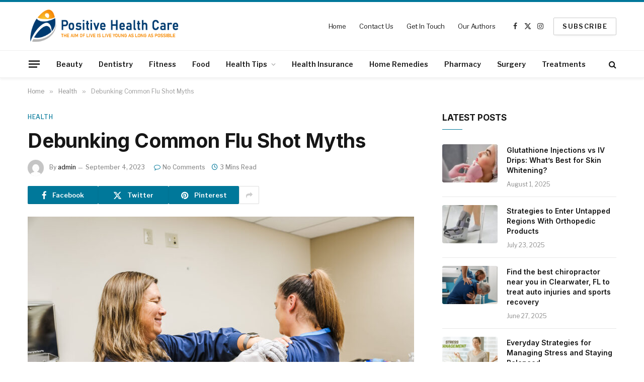

--- FILE ---
content_type: text/html; charset=UTF-8
request_url: https://positive-healthcare.com/debunking-common-flu-shot-myths/
body_size: 26515
content:

<!DOCTYPE html>
<html lang="en-US" class="s-light site-s-light">

<head>

	<meta charset="UTF-8" />
	<meta name="viewport" content="width=device-width, initial-scale=1" />
	<meta name='robots' content='index, follow, max-image-preview:large, max-snippet:-1, max-video-preview:-1' />
	<style>img:is([sizes="auto" i], [sizes^="auto," i]) { contain-intrinsic-size: 3000px 1500px }</style>
	
	<!-- This site is optimized with the Yoast SEO plugin v25.6 - https://yoast.com/wordpress/plugins/seo/ -->
	<title>Debunking Common Flu Shot Myths - Positive Healthcare</title><link rel="preload" as="image" imagesrcset="https://positive-healthcare.com/wp-content/uploads/2023/09/FLU-SHOT-EDITED_EC_10.21.22-3-768x512.jpg 768w, https://positive-healthcare.com/wp-content/uploads/2023/09/FLU-SHOT-EDITED_EC_10.21.22-3-150x100.jpg 150w, https://positive-healthcare.com/wp-content/uploads/2023/09/FLU-SHOT-EDITED_EC_10.21.22-3-450x300.jpg 450w, https://positive-healthcare.com/wp-content/uploads/2023/09/FLU-SHOT-EDITED_EC_10.21.22-3-1200x800.jpg 1200w, https://positive-healthcare.com/wp-content/uploads/2023/09/FLU-SHOT-EDITED_EC_10.21.22-3.jpg 1440w" imagesizes="(max-width: 768px) 100vw, 768px" /><link rel="preload" as="font" href="https://positive-healthcare.com/wp-content/themes/smart-mag/css/icons/fonts/ts-icons.woff2?v3.2" type="font/woff2" crossorigin="anonymous" />
	<link rel="canonical" href="https://positive-healthcare.com/debunking-common-flu-shot-myths/" />
	<meta property="og:locale" content="en_US" />
	<meta property="og:type" content="article" />
	<meta property="og:title" content="Debunking Common Flu Shot Myths - Positive Healthcare" />
	<meta property="og:description" content="Flu season is a time when healthcare professionals encourage individuals to get their annual flu shots. However, misconceptions and myths often circulate around flu vaccinations, leading to hesitation or avoidance of the vaccine. Flu shots are available at triad internal medicine, Asheboro. Let&#8217;s dive into myths and facts. Myth 1: The Flu Shot Can Cause" />
	<meta property="og:url" content="https://positive-healthcare.com/debunking-common-flu-shot-myths/" />
	<meta property="og:site_name" content="Positive Healthcare" />
	<meta property="article:published_time" content="2023-09-04T13:46:07+00:00" />
	<meta property="og:image" content="http://positive-healthcare.com/wp-content/uploads/2023/09/FLU-SHOT-EDITED_EC_10.21.22-3.jpg" />
	<meta property="og:image:width" content="1440" />
	<meta property="og:image:height" content="960" />
	<meta property="og:image:type" content="image/jpeg" />
	<meta name="author" content="admin" />
	<meta name="twitter:card" content="summary_large_image" />
	<meta name="twitter:label1" content="Written by" />
	<meta name="twitter:data1" content="admin" />
	<meta name="twitter:label2" content="Est. reading time" />
	<meta name="twitter:data2" content="2 minutes" />
	<script type="application/ld+json" class="yoast-schema-graph">{"@context":"https://schema.org","@graph":[{"@type":"Article","@id":"https://positive-healthcare.com/debunking-common-flu-shot-myths/#article","isPartOf":{"@id":"https://positive-healthcare.com/debunking-common-flu-shot-myths/"},"author":{"name":"admin","@id":"https://positive-healthcare.com/#/schema/person/9e9ec4c22de72a7ac45f867df853d828"},"headline":"Debunking Common Flu Shot Myths","datePublished":"2023-09-04T13:46:07+00:00","mainEntityOfPage":{"@id":"https://positive-healthcare.com/debunking-common-flu-shot-myths/"},"wordCount":445,"commentCount":0,"publisher":{"@id":"https://positive-healthcare.com/#organization"},"image":{"@id":"https://positive-healthcare.com/debunking-common-flu-shot-myths/#primaryimage"},"thumbnailUrl":"https://positive-healthcare.com/wp-content/uploads/2023/09/FLU-SHOT-EDITED_EC_10.21.22-3.jpg","keywords":["triad internal medicine"],"articleSection":["Health"],"inLanguage":"en-US","potentialAction":[{"@type":"CommentAction","name":"Comment","target":["https://positive-healthcare.com/debunking-common-flu-shot-myths/#respond"]}]},{"@type":"WebPage","@id":"https://positive-healthcare.com/debunking-common-flu-shot-myths/","url":"https://positive-healthcare.com/debunking-common-flu-shot-myths/","name":"Debunking Common Flu Shot Myths - Positive Healthcare","isPartOf":{"@id":"https://positive-healthcare.com/#website"},"primaryImageOfPage":{"@id":"https://positive-healthcare.com/debunking-common-flu-shot-myths/#primaryimage"},"image":{"@id":"https://positive-healthcare.com/debunking-common-flu-shot-myths/#primaryimage"},"thumbnailUrl":"https://positive-healthcare.com/wp-content/uploads/2023/09/FLU-SHOT-EDITED_EC_10.21.22-3.jpg","datePublished":"2023-09-04T13:46:07+00:00","breadcrumb":{"@id":"https://positive-healthcare.com/debunking-common-flu-shot-myths/#breadcrumb"},"inLanguage":"en-US","potentialAction":[{"@type":"ReadAction","target":["https://positive-healthcare.com/debunking-common-flu-shot-myths/"]}]},{"@type":"ImageObject","inLanguage":"en-US","@id":"https://positive-healthcare.com/debunking-common-flu-shot-myths/#primaryimage","url":"https://positive-healthcare.com/wp-content/uploads/2023/09/FLU-SHOT-EDITED_EC_10.21.22-3.jpg","contentUrl":"https://positive-healthcare.com/wp-content/uploads/2023/09/FLU-SHOT-EDITED_EC_10.21.22-3.jpg","width":1440,"height":960,"caption":"triad internal medicine"},{"@type":"BreadcrumbList","@id":"https://positive-healthcare.com/debunking-common-flu-shot-myths/#breadcrumb","itemListElement":[{"@type":"ListItem","position":1,"name":"Home","item":"https://positive-healthcare.com/"},{"@type":"ListItem","position":2,"name":"Debunking Common Flu Shot Myths"}]},{"@type":"WebSite","@id":"https://positive-healthcare.com/#website","url":"https://positive-healthcare.com/","name":"Positive Healthcare","description":"The Aim of Life is Live Younger as long as Possible","publisher":{"@id":"https://positive-healthcare.com/#organization"},"potentialAction":[{"@type":"SearchAction","target":{"@type":"EntryPoint","urlTemplate":"https://positive-healthcare.com/?s={search_term_string}"},"query-input":{"@type":"PropertyValueSpecification","valueRequired":true,"valueName":"search_term_string"}}],"inLanguage":"en-US"},{"@type":"Organization","@id":"https://positive-healthcare.com/#organization","name":"Positive Healthcare","url":"https://positive-healthcare.com/","logo":{"@type":"ImageObject","inLanguage":"en-US","@id":"https://positive-healthcare.com/#/schema/logo/image/","url":"https://positive-healthcare.com/wp-content/uploads/2020/11/logo.png","contentUrl":"https://positive-healthcare.com/wp-content/uploads/2020/11/logo.png","width":420,"height":110,"caption":"Positive Healthcare"},"image":{"@id":"https://positive-healthcare.com/#/schema/logo/image/"}},{"@type":"Person","@id":"https://positive-healthcare.com/#/schema/person/9e9ec4c22de72a7ac45f867df853d828","name":"admin","image":{"@type":"ImageObject","inLanguage":"en-US","@id":"https://positive-healthcare.com/#/schema/person/image/","url":"https://secure.gravatar.com/avatar/d90a1b9fff61a3c7b660183a61de99a40333aec1a9608593fc91758de8252439?s=96&d=mm&r=g","contentUrl":"https://secure.gravatar.com/avatar/d90a1b9fff61a3c7b660183a61de99a40333aec1a9608593fc91758de8252439?s=96&d=mm&r=g","caption":"admin"},"sameAs":["https://positive-healthcare.com"],"url":"https://positive-healthcare.com/author/admin/"}]}</script>
	<!-- / Yoast SEO plugin. -->


<link rel='dns-prefetch' href='//fonts.googleapis.com' />
<link rel="alternate" type="application/rss+xml" title="Positive Healthcare &raquo; Feed" href="https://positive-healthcare.com/feed/" />
<link rel="alternate" type="application/rss+xml" title="Positive Healthcare &raquo; Comments Feed" href="https://positive-healthcare.com/comments/feed/" />
<link rel="alternate" type="application/rss+xml" title="Positive Healthcare &raquo; Debunking Common Flu Shot Myths Comments Feed" href="https://positive-healthcare.com/debunking-common-flu-shot-myths/feed/" />
<script type="text/javascript">
/* <![CDATA[ */
window._wpemojiSettings = {"baseUrl":"https:\/\/s.w.org\/images\/core\/emoji\/16.0.1\/72x72\/","ext":".png","svgUrl":"https:\/\/s.w.org\/images\/core\/emoji\/16.0.1\/svg\/","svgExt":".svg","source":{"concatemoji":"https:\/\/positive-healthcare.com\/wp-includes\/js\/wp-emoji-release.min.js?ver=6.8.3"}};
/*! This file is auto-generated */
!function(s,n){var o,i,e;function c(e){try{var t={supportTests:e,timestamp:(new Date).valueOf()};sessionStorage.setItem(o,JSON.stringify(t))}catch(e){}}function p(e,t,n){e.clearRect(0,0,e.canvas.width,e.canvas.height),e.fillText(t,0,0);var t=new Uint32Array(e.getImageData(0,0,e.canvas.width,e.canvas.height).data),a=(e.clearRect(0,0,e.canvas.width,e.canvas.height),e.fillText(n,0,0),new Uint32Array(e.getImageData(0,0,e.canvas.width,e.canvas.height).data));return t.every(function(e,t){return e===a[t]})}function u(e,t){e.clearRect(0,0,e.canvas.width,e.canvas.height),e.fillText(t,0,0);for(var n=e.getImageData(16,16,1,1),a=0;a<n.data.length;a++)if(0!==n.data[a])return!1;return!0}function f(e,t,n,a){switch(t){case"flag":return n(e,"\ud83c\udff3\ufe0f\u200d\u26a7\ufe0f","\ud83c\udff3\ufe0f\u200b\u26a7\ufe0f")?!1:!n(e,"\ud83c\udde8\ud83c\uddf6","\ud83c\udde8\u200b\ud83c\uddf6")&&!n(e,"\ud83c\udff4\udb40\udc67\udb40\udc62\udb40\udc65\udb40\udc6e\udb40\udc67\udb40\udc7f","\ud83c\udff4\u200b\udb40\udc67\u200b\udb40\udc62\u200b\udb40\udc65\u200b\udb40\udc6e\u200b\udb40\udc67\u200b\udb40\udc7f");case"emoji":return!a(e,"\ud83e\udedf")}return!1}function g(e,t,n,a){var r="undefined"!=typeof WorkerGlobalScope&&self instanceof WorkerGlobalScope?new OffscreenCanvas(300,150):s.createElement("canvas"),o=r.getContext("2d",{willReadFrequently:!0}),i=(o.textBaseline="top",o.font="600 32px Arial",{});return e.forEach(function(e){i[e]=t(o,e,n,a)}),i}function t(e){var t=s.createElement("script");t.src=e,t.defer=!0,s.head.appendChild(t)}"undefined"!=typeof Promise&&(o="wpEmojiSettingsSupports",i=["flag","emoji"],n.supports={everything:!0,everythingExceptFlag:!0},e=new Promise(function(e){s.addEventListener("DOMContentLoaded",e,{once:!0})}),new Promise(function(t){var n=function(){try{var e=JSON.parse(sessionStorage.getItem(o));if("object"==typeof e&&"number"==typeof e.timestamp&&(new Date).valueOf()<e.timestamp+604800&&"object"==typeof e.supportTests)return e.supportTests}catch(e){}return null}();if(!n){if("undefined"!=typeof Worker&&"undefined"!=typeof OffscreenCanvas&&"undefined"!=typeof URL&&URL.createObjectURL&&"undefined"!=typeof Blob)try{var e="postMessage("+g.toString()+"("+[JSON.stringify(i),f.toString(),p.toString(),u.toString()].join(",")+"));",a=new Blob([e],{type:"text/javascript"}),r=new Worker(URL.createObjectURL(a),{name:"wpTestEmojiSupports"});return void(r.onmessage=function(e){c(n=e.data),r.terminate(),t(n)})}catch(e){}c(n=g(i,f,p,u))}t(n)}).then(function(e){for(var t in e)n.supports[t]=e[t],n.supports.everything=n.supports.everything&&n.supports[t],"flag"!==t&&(n.supports.everythingExceptFlag=n.supports.everythingExceptFlag&&n.supports[t]);n.supports.everythingExceptFlag=n.supports.everythingExceptFlag&&!n.supports.flag,n.DOMReady=!1,n.readyCallback=function(){n.DOMReady=!0}}).then(function(){return e}).then(function(){var e;n.supports.everything||(n.readyCallback(),(e=n.source||{}).concatemoji?t(e.concatemoji):e.wpemoji&&e.twemoji&&(t(e.twemoji),t(e.wpemoji)))}))}((window,document),window._wpemojiSettings);
/* ]]> */
</script>

<style id='wp-emoji-styles-inline-css' type='text/css'>

	img.wp-smiley, img.emoji {
		display: inline !important;
		border: none !important;
		box-shadow: none !important;
		height: 1em !important;
		width: 1em !important;
		margin: 0 0.07em !important;
		vertical-align: -0.1em !important;
		background: none !important;
		padding: 0 !important;
	}
</style>
<link rel='stylesheet' id='wp-block-library-css' href='https://positive-healthcare.com/wp-includes/css/dist/block-library/style.min.css?ver=6.8.3' type='text/css' media='all' />
<style id='classic-theme-styles-inline-css' type='text/css'>
/*! This file is auto-generated */
.wp-block-button__link{color:#fff;background-color:#32373c;border-radius:9999px;box-shadow:none;text-decoration:none;padding:calc(.667em + 2px) calc(1.333em + 2px);font-size:1.125em}.wp-block-file__button{background:#32373c;color:#fff;text-decoration:none}
</style>
<style id='global-styles-inline-css' type='text/css'>
:root{--wp--preset--aspect-ratio--square: 1;--wp--preset--aspect-ratio--4-3: 4/3;--wp--preset--aspect-ratio--3-4: 3/4;--wp--preset--aspect-ratio--3-2: 3/2;--wp--preset--aspect-ratio--2-3: 2/3;--wp--preset--aspect-ratio--16-9: 16/9;--wp--preset--aspect-ratio--9-16: 9/16;--wp--preset--color--black: #000000;--wp--preset--color--cyan-bluish-gray: #abb8c3;--wp--preset--color--white: #ffffff;--wp--preset--color--pale-pink: #f78da7;--wp--preset--color--vivid-red: #cf2e2e;--wp--preset--color--luminous-vivid-orange: #ff6900;--wp--preset--color--luminous-vivid-amber: #fcb900;--wp--preset--color--light-green-cyan: #7bdcb5;--wp--preset--color--vivid-green-cyan: #00d084;--wp--preset--color--pale-cyan-blue: #8ed1fc;--wp--preset--color--vivid-cyan-blue: #0693e3;--wp--preset--color--vivid-purple: #9b51e0;--wp--preset--gradient--vivid-cyan-blue-to-vivid-purple: linear-gradient(135deg,rgba(6,147,227,1) 0%,rgb(155,81,224) 100%);--wp--preset--gradient--light-green-cyan-to-vivid-green-cyan: linear-gradient(135deg,rgb(122,220,180) 0%,rgb(0,208,130) 100%);--wp--preset--gradient--luminous-vivid-amber-to-luminous-vivid-orange: linear-gradient(135deg,rgba(252,185,0,1) 0%,rgba(255,105,0,1) 100%);--wp--preset--gradient--luminous-vivid-orange-to-vivid-red: linear-gradient(135deg,rgba(255,105,0,1) 0%,rgb(207,46,46) 100%);--wp--preset--gradient--very-light-gray-to-cyan-bluish-gray: linear-gradient(135deg,rgb(238,238,238) 0%,rgb(169,184,195) 100%);--wp--preset--gradient--cool-to-warm-spectrum: linear-gradient(135deg,rgb(74,234,220) 0%,rgb(151,120,209) 20%,rgb(207,42,186) 40%,rgb(238,44,130) 60%,rgb(251,105,98) 80%,rgb(254,248,76) 100%);--wp--preset--gradient--blush-light-purple: linear-gradient(135deg,rgb(255,206,236) 0%,rgb(152,150,240) 100%);--wp--preset--gradient--blush-bordeaux: linear-gradient(135deg,rgb(254,205,165) 0%,rgb(254,45,45) 50%,rgb(107,0,62) 100%);--wp--preset--gradient--luminous-dusk: linear-gradient(135deg,rgb(255,203,112) 0%,rgb(199,81,192) 50%,rgb(65,88,208) 100%);--wp--preset--gradient--pale-ocean: linear-gradient(135deg,rgb(255,245,203) 0%,rgb(182,227,212) 50%,rgb(51,167,181) 100%);--wp--preset--gradient--electric-grass: linear-gradient(135deg,rgb(202,248,128) 0%,rgb(113,206,126) 100%);--wp--preset--gradient--midnight: linear-gradient(135deg,rgb(2,3,129) 0%,rgb(40,116,252) 100%);--wp--preset--font-size--small: 13px;--wp--preset--font-size--medium: 20px;--wp--preset--font-size--large: 36px;--wp--preset--font-size--x-large: 42px;--wp--preset--spacing--20: 0.44rem;--wp--preset--spacing--30: 0.67rem;--wp--preset--spacing--40: 1rem;--wp--preset--spacing--50: 1.5rem;--wp--preset--spacing--60: 2.25rem;--wp--preset--spacing--70: 3.38rem;--wp--preset--spacing--80: 5.06rem;--wp--preset--shadow--natural: 6px 6px 9px rgba(0, 0, 0, 0.2);--wp--preset--shadow--deep: 12px 12px 50px rgba(0, 0, 0, 0.4);--wp--preset--shadow--sharp: 6px 6px 0px rgba(0, 0, 0, 0.2);--wp--preset--shadow--outlined: 6px 6px 0px -3px rgba(255, 255, 255, 1), 6px 6px rgba(0, 0, 0, 1);--wp--preset--shadow--crisp: 6px 6px 0px rgba(0, 0, 0, 1);}:where(.is-layout-flex){gap: 0.5em;}:where(.is-layout-grid){gap: 0.5em;}body .is-layout-flex{display: flex;}.is-layout-flex{flex-wrap: wrap;align-items: center;}.is-layout-flex > :is(*, div){margin: 0;}body .is-layout-grid{display: grid;}.is-layout-grid > :is(*, div){margin: 0;}:where(.wp-block-columns.is-layout-flex){gap: 2em;}:where(.wp-block-columns.is-layout-grid){gap: 2em;}:where(.wp-block-post-template.is-layout-flex){gap: 1.25em;}:where(.wp-block-post-template.is-layout-grid){gap: 1.25em;}.has-black-color{color: var(--wp--preset--color--black) !important;}.has-cyan-bluish-gray-color{color: var(--wp--preset--color--cyan-bluish-gray) !important;}.has-white-color{color: var(--wp--preset--color--white) !important;}.has-pale-pink-color{color: var(--wp--preset--color--pale-pink) !important;}.has-vivid-red-color{color: var(--wp--preset--color--vivid-red) !important;}.has-luminous-vivid-orange-color{color: var(--wp--preset--color--luminous-vivid-orange) !important;}.has-luminous-vivid-amber-color{color: var(--wp--preset--color--luminous-vivid-amber) !important;}.has-light-green-cyan-color{color: var(--wp--preset--color--light-green-cyan) !important;}.has-vivid-green-cyan-color{color: var(--wp--preset--color--vivid-green-cyan) !important;}.has-pale-cyan-blue-color{color: var(--wp--preset--color--pale-cyan-blue) !important;}.has-vivid-cyan-blue-color{color: var(--wp--preset--color--vivid-cyan-blue) !important;}.has-vivid-purple-color{color: var(--wp--preset--color--vivid-purple) !important;}.has-black-background-color{background-color: var(--wp--preset--color--black) !important;}.has-cyan-bluish-gray-background-color{background-color: var(--wp--preset--color--cyan-bluish-gray) !important;}.has-white-background-color{background-color: var(--wp--preset--color--white) !important;}.has-pale-pink-background-color{background-color: var(--wp--preset--color--pale-pink) !important;}.has-vivid-red-background-color{background-color: var(--wp--preset--color--vivid-red) !important;}.has-luminous-vivid-orange-background-color{background-color: var(--wp--preset--color--luminous-vivid-orange) !important;}.has-luminous-vivid-amber-background-color{background-color: var(--wp--preset--color--luminous-vivid-amber) !important;}.has-light-green-cyan-background-color{background-color: var(--wp--preset--color--light-green-cyan) !important;}.has-vivid-green-cyan-background-color{background-color: var(--wp--preset--color--vivid-green-cyan) !important;}.has-pale-cyan-blue-background-color{background-color: var(--wp--preset--color--pale-cyan-blue) !important;}.has-vivid-cyan-blue-background-color{background-color: var(--wp--preset--color--vivid-cyan-blue) !important;}.has-vivid-purple-background-color{background-color: var(--wp--preset--color--vivid-purple) !important;}.has-black-border-color{border-color: var(--wp--preset--color--black) !important;}.has-cyan-bluish-gray-border-color{border-color: var(--wp--preset--color--cyan-bluish-gray) !important;}.has-white-border-color{border-color: var(--wp--preset--color--white) !important;}.has-pale-pink-border-color{border-color: var(--wp--preset--color--pale-pink) !important;}.has-vivid-red-border-color{border-color: var(--wp--preset--color--vivid-red) !important;}.has-luminous-vivid-orange-border-color{border-color: var(--wp--preset--color--luminous-vivid-orange) !important;}.has-luminous-vivid-amber-border-color{border-color: var(--wp--preset--color--luminous-vivid-amber) !important;}.has-light-green-cyan-border-color{border-color: var(--wp--preset--color--light-green-cyan) !important;}.has-vivid-green-cyan-border-color{border-color: var(--wp--preset--color--vivid-green-cyan) !important;}.has-pale-cyan-blue-border-color{border-color: var(--wp--preset--color--pale-cyan-blue) !important;}.has-vivid-cyan-blue-border-color{border-color: var(--wp--preset--color--vivid-cyan-blue) !important;}.has-vivid-purple-border-color{border-color: var(--wp--preset--color--vivid-purple) !important;}.has-vivid-cyan-blue-to-vivid-purple-gradient-background{background: var(--wp--preset--gradient--vivid-cyan-blue-to-vivid-purple) !important;}.has-light-green-cyan-to-vivid-green-cyan-gradient-background{background: var(--wp--preset--gradient--light-green-cyan-to-vivid-green-cyan) !important;}.has-luminous-vivid-amber-to-luminous-vivid-orange-gradient-background{background: var(--wp--preset--gradient--luminous-vivid-amber-to-luminous-vivid-orange) !important;}.has-luminous-vivid-orange-to-vivid-red-gradient-background{background: var(--wp--preset--gradient--luminous-vivid-orange-to-vivid-red) !important;}.has-very-light-gray-to-cyan-bluish-gray-gradient-background{background: var(--wp--preset--gradient--very-light-gray-to-cyan-bluish-gray) !important;}.has-cool-to-warm-spectrum-gradient-background{background: var(--wp--preset--gradient--cool-to-warm-spectrum) !important;}.has-blush-light-purple-gradient-background{background: var(--wp--preset--gradient--blush-light-purple) !important;}.has-blush-bordeaux-gradient-background{background: var(--wp--preset--gradient--blush-bordeaux) !important;}.has-luminous-dusk-gradient-background{background: var(--wp--preset--gradient--luminous-dusk) !important;}.has-pale-ocean-gradient-background{background: var(--wp--preset--gradient--pale-ocean) !important;}.has-electric-grass-gradient-background{background: var(--wp--preset--gradient--electric-grass) !important;}.has-midnight-gradient-background{background: var(--wp--preset--gradient--midnight) !important;}.has-small-font-size{font-size: var(--wp--preset--font-size--small) !important;}.has-medium-font-size{font-size: var(--wp--preset--font-size--medium) !important;}.has-large-font-size{font-size: var(--wp--preset--font-size--large) !important;}.has-x-large-font-size{font-size: var(--wp--preset--font-size--x-large) !important;}
:where(.wp-block-post-template.is-layout-flex){gap: 1.25em;}:where(.wp-block-post-template.is-layout-grid){gap: 1.25em;}
:where(.wp-block-columns.is-layout-flex){gap: 2em;}:where(.wp-block-columns.is-layout-grid){gap: 2em;}
:root :where(.wp-block-pullquote){font-size: 1.5em;line-height: 1.6;}
</style>
<link rel='stylesheet' id='contact-form-7-css' href='https://positive-healthcare.com/wp-content/plugins/contact-form-7/includes/css/styles.css?ver=6.1' type='text/css' media='all' />
<link rel='stylesheet' id='smartmag-core-css' href='https://positive-healthcare.com/wp-content/themes/smart-mag/style.css?ver=10.3.0' type='text/css' media='all' />
<style id='smartmag-core-inline-css' type='text/css'>
:root { --c-main: #00789a;
--c-main-rgb: 0,120,154;
--text-font: "Libre Franklin", system-ui, -apple-system, "Segoe UI", Arial, sans-serif;
--body-font: "Libre Franklin", system-ui, -apple-system, "Segoe UI", Arial, sans-serif;
--title-font: "Inter", system-ui, -apple-system, "Segoe UI", Arial, sans-serif;
--h-font: "Inter", system-ui, -apple-system, "Segoe UI", Arial, sans-serif;
--text-h-font: var(--h-font);
--title-size-m: 19px;
--main-width: 1170px;
--c-p-meta-icons: var(--c-main); }
.smart-head-main { --c-shadow: rgba(0,0,0,0.05); }
.smart-head-main .smart-head-mid { --head-h: 100px; border-top-width: 4px; border-top-color: var(--c-main); }
.smart-head-main .smart-head-bot { border-top-width: 1px; }
.navigation-main .menu > li > a { font-size: 14px; }
.navigation-main { --nav-items-space: 16px; }
.s-light .navigation { --c-nav-blip: #9b9b9b; }
.smart-head-mobile .smart-head-mid { border-top-width: 4px; border-top-color: var(--c-main); }
.navigation-small .menu > li > a { letter-spacing: -0.01em; }
.smart-head-main .offcanvas-toggle { transform: scale(0.85); }
.main-footer .upper-footer { background-color: #00171e; }
.main-footer .lower-footer { background-color: #000f16; }
.l-post { --media-radius: 3px; }
.cat-labels .category { font-size: 10px; border-radius: 2px; }
.cat-labels-overlay { margin-top: 6px; margin-left: 6px; }
.post-meta-single .meta-item, .post-meta-single .text-in { font-weight: 500; }
.the-post-header .post-meta .post-title { line-height: 1.2; }
.site-s-light .entry-content { color: #2d2d2d; }
.post-share-b:not(.is-not-global) { --service-height: 36px; }
.post-share-b:not(.is-not-global) .service { background-color: var(--c-main); }
@media (min-width: 1200px) { .s-head-modern-a .post-title { font-size: 39px; } }
@media (min-width: 940px) and (max-width: 1200px) { .navigation-main .menu > li > a { font-size: calc(10px + (14px - 10px) * .7); } }


</style>
<link rel='stylesheet' id='smartmag-magnific-popup-css' href='https://positive-healthcare.com/wp-content/themes/smart-mag/css/lightbox.css?ver=10.3.0' type='text/css' media='all' />
<link rel='stylesheet' id='smartmag-icons-css' href='https://positive-healthcare.com/wp-content/themes/smart-mag/css/icons/icons.css?ver=10.3.0' type='text/css' media='all' />
<link rel='stylesheet' id='smartmag-gfonts-custom-css' href='https://fonts.googleapis.com/css?family=Libre+Franklin%3A400%2C500%2C600%2C700%7CInter%3A400%2C500%2C600%2C700&#038;display=swap' type='text/css' media='all' />
<script type="text/javascript" id="smartmag-lazy-inline-js-after">
/* <![CDATA[ */
/**
 * @copyright ThemeSphere
 * @preserve
 */
var BunyadLazy={};BunyadLazy.load=function(){function a(e,n){var t={};e.dataset.bgset&&e.dataset.sizes?(t.sizes=e.dataset.sizes,t.srcset=e.dataset.bgset):t.src=e.dataset.bgsrc,function(t){var a=t.dataset.ratio;if(0<a){const e=t.parentElement;if(e.classList.contains("media-ratio")){const n=e.style;n.getPropertyValue("--a-ratio")||(n.paddingBottom=100/a+"%")}}}(e);var a,o=document.createElement("img");for(a in o.onload=function(){var t="url('"+(o.currentSrc||o.src)+"')",a=e.style;a.backgroundImage!==t&&requestAnimationFrame(()=>{a.backgroundImage=t,n&&n()}),o.onload=null,o.onerror=null,o=null},o.onerror=o.onload,t)o.setAttribute(a,t[a]);o&&o.complete&&0<o.naturalWidth&&o.onload&&o.onload()}function e(t){t.dataset.loaded||a(t,()=>{document.dispatchEvent(new Event("lazyloaded")),t.dataset.loaded=1})}function n(t){"complete"===document.readyState?t():window.addEventListener("load",t)}return{initEarly:function(){var t,a=()=>{document.querySelectorAll(".img.bg-cover:not(.lazyload)").forEach(e)};"complete"!==document.readyState?(t=setInterval(a,150),n(()=>{a(),clearInterval(t)})):a()},callOnLoad:n,initBgImages:function(t){t&&n(()=>{document.querySelectorAll(".img.bg-cover").forEach(e)})},bgLoad:a}}(),BunyadLazy.load.initEarly();
/* ]]> */
</script>
<script type="text/javascript" src="https://positive-healthcare.com/wp-includes/js/jquery/jquery.min.js?ver=3.7.1" id="jquery-core-js"></script>
<script type="text/javascript" src="https://positive-healthcare.com/wp-includes/js/jquery/jquery-migrate.min.js?ver=3.4.1" id="jquery-migrate-js"></script>
<link rel="https://api.w.org/" href="https://positive-healthcare.com/wp-json/" /><link rel="alternate" title="JSON" type="application/json" href="https://positive-healthcare.com/wp-json/wp/v2/posts/5077" /><link rel="EditURI" type="application/rsd+xml" title="RSD" href="https://positive-healthcare.com/xmlrpc.php?rsd" />
<meta name="generator" content="WordPress 6.8.3" />
<link rel='shortlink' href='https://positive-healthcare.com/?p=5077' />
<link rel="alternate" title="oEmbed (JSON)" type="application/json+oembed" href="https://positive-healthcare.com/wp-json/oembed/1.0/embed?url=https%3A%2F%2Fpositive-healthcare.com%2Fdebunking-common-flu-shot-myths%2F" />
<link rel="alternate" title="oEmbed (XML)" type="text/xml+oembed" href="https://positive-healthcare.com/wp-json/oembed/1.0/embed?url=https%3A%2F%2Fpositive-healthcare.com%2Fdebunking-common-flu-shot-myths%2F&#038;format=xml" />

		<script>
		var BunyadSchemeKey = 'bunyad-scheme';
		(() => {
			const d = document.documentElement;
			const c = d.classList;
			var scheme = localStorage.getItem(BunyadSchemeKey);
			
			if (scheme) {
				d.dataset.origClass = c;
				scheme === 'dark' ? c.remove('s-light', 'site-s-light') : c.remove('s-dark', 'site-s-dark');
				c.add('site-s-' + scheme, 's-' + scheme);
			}
		})();
		</script>
		<meta name="generator" content="Elementor 3.30.4; features: additional_custom_breakpoints; settings: css_print_method-external, google_font-enabled, font_display-auto">
			<style>
				.e-con.e-parent:nth-of-type(n+4):not(.e-lazyloaded):not(.e-no-lazyload),
				.e-con.e-parent:nth-of-type(n+4):not(.e-lazyloaded):not(.e-no-lazyload) * {
					background-image: none !important;
				}
				@media screen and (max-height: 1024px) {
					.e-con.e-parent:nth-of-type(n+3):not(.e-lazyloaded):not(.e-no-lazyload),
					.e-con.e-parent:nth-of-type(n+3):not(.e-lazyloaded):not(.e-no-lazyload) * {
						background-image: none !important;
					}
				}
				@media screen and (max-height: 640px) {
					.e-con.e-parent:nth-of-type(n+2):not(.e-lazyloaded):not(.e-no-lazyload),
					.e-con.e-parent:nth-of-type(n+2):not(.e-lazyloaded):not(.e-no-lazyload) * {
						background-image: none !important;
					}
				}
			</style>
			<link rel="icon" href="https://positive-healthcare.com/wp-content/uploads/2020/11/cropped-win-32x32.png" sizes="32x32" />
<link rel="icon" href="https://positive-healthcare.com/wp-content/uploads/2020/11/cropped-win-192x192.png" sizes="192x192" />
<link rel="apple-touch-icon" href="https://positive-healthcare.com/wp-content/uploads/2020/11/cropped-win-180x180.png" />
<meta name="msapplication-TileImage" content="https://positive-healthcare.com/wp-content/uploads/2020/11/cropped-win-270x270.png" />


</head>

<body class="wp-singular post-template-default single single-post postid-5077 single-format-standard wp-custom-logo wp-theme-smart-mag right-sidebar post-layout-modern post-cat-5 has-lb has-lb-sm ts-img-hov-fade layout-normal elementor-default elementor-kit-488">



<div class="main-wrap">

	
<div class="off-canvas-backdrop"></div>
<div class="mobile-menu-container off-canvas s-dark hide-menu-lg" id="off-canvas">

	<div class="off-canvas-head">
		<a href="#" class="close">
			<span class="visuallyhidden">Close Menu</span>
			<i class="tsi tsi-times"></i>
		</a>

		<div class="ts-logo">
					</div>
	</div>

	<div class="off-canvas-content">

					<ul class="mobile-menu"></ul>
		
					<div class="off-canvas-widgets">
				
		<div id="smartmag-block-newsletter-2" class="widget ts-block-widget smartmag-widget-newsletter">		
		<div class="block">
			<div class="block-newsletter ">
	<div class="spc-newsletter spc-newsletter-b spc-newsletter-center spc-newsletter-sm">

		<div class="bg-wrap"></div>

		
		<div class="inner">

			
			
			<h3 class="heading">
				Subscribe to Updates			</h3>

							<div class="base-text message">
					<p>Get the latest creative news from FooBar about art, design and business.</p>
</div>
			
							<form method="post" action="" class="form fields-style fields-full" target="_blank">
					<div class="main-fields">
						<p class="field-email">
							<input type="email" name="EMAIL" placeholder="Your email address.." required />
						</p>
						
						<p class="field-submit">
							<input type="submit" value="Subscribe" />
						</p>
					</div>

											<p class="disclaimer">
							<label>
																	<input type="checkbox" name="privacy" required />
								
								By signing up, you agree to the our terms and our <a href="#">Privacy Policy</a> agreement.							</label>
						</p>
									</form>
			
			
		</div>
	</div>
</div>		</div>

		</div>
		<div id="smartmag-block-posts-small-3" class="widget ts-block-widget smartmag-widget-posts-small">		
		<div class="block">
					<section class="block-wrap block-posts-small block-sc mb-none" data-id="1">

			<div class="widget-title block-head block-head-ac block-head-b"><h5 class="heading">What's Hot</h5></div>	
			<div class="block-content">
				
	<div class="loop loop-small loop-small-a loop-sep loop-small-sep grid grid-1 md:grid-1 sm:grid-1 xs:grid-1">

					
<article class="l-post small-post small-a-post m-pos-left">

	
			<div class="media">

		
			<a href="https://positive-healthcare.com/glutathione-injections-vs-iv-drips-whats-best-for-skin-whitening/" class="image-link media-ratio ar-bunyad-thumb" title="Glutathione Injections vs IV Drips: What’s Best for Skin Whitening?"><span data-bgsrc="https://positive-healthcare.com/wp-content/uploads/2025/08/doctor-cosmetologist-makes-facial-injections-procedure-young-woman-beauty-salon_179755-3943.jpg" class="img bg-cover wp-post-image attachment-large size-large lazyload" data-bgset="https://positive-healthcare.com/wp-content/uploads/2025/08/doctor-cosmetologist-makes-facial-injections-procedure-young-woman-beauty-salon_179755-3943.jpg 826w, https://positive-healthcare.com/wp-content/uploads/2025/08/doctor-cosmetologist-makes-facial-injections-procedure-young-woman-beauty-salon_179755-3943-768x455.jpg 768w, https://positive-healthcare.com/wp-content/uploads/2025/08/doctor-cosmetologist-makes-facial-injections-procedure-young-woman-beauty-salon_179755-3943-150x89.jpg 150w, https://positive-healthcare.com/wp-content/uploads/2025/08/doctor-cosmetologist-makes-facial-injections-procedure-young-woman-beauty-salon_179755-3943-450x266.jpg 450w" data-sizes="(max-width: 107px) 100vw, 107px" role="img" aria-label="Glutathione IV Drips"></span></a>			
			
			
			
		
		</div>
	

	
		<div class="content">

			<div class="post-meta post-meta-a post-meta-left has-below"><h4 class="is-title post-title"><a href="https://positive-healthcare.com/glutathione-injections-vs-iv-drips-whats-best-for-skin-whitening/">Glutathione Injections vs IV Drips: What’s Best for Skin Whitening?</a></h4><div class="post-meta-items meta-below"><span class="meta-item date"><span class="date-link"><time class="post-date" datetime="2025-08-01T04:09:35+00:00">August 1, 2025</time></span></span></div></div>			
			
			
		</div>

	
</article>	
					
<article class="l-post small-post small-a-post m-pos-left">

	
			<div class="media">

		
			<a href="https://positive-healthcare.com/strategies-to-enter-untapped-regions-with-orthopedic-products/" class="image-link media-ratio ar-bunyad-thumb" title="Strategies to Enter Untapped Regions With Orthopedic Products"><span data-bgsrc="https://positive-healthcare.com/wp-content/uploads/2025/08/5-orthopedic-medical-supplies-you-should-have-in-your-medical-office.jpg" class="img bg-cover wp-post-image attachment-large size-large lazyload" data-bgset="https://positive-healthcare.com/wp-content/uploads/2025/08/5-orthopedic-medical-supplies-you-should-have-in-your-medical-office.jpg 700w, https://positive-healthcare.com/wp-content/uploads/2025/08/5-orthopedic-medical-supplies-you-should-have-in-your-medical-office-150x88.jpg 150w, https://positive-healthcare.com/wp-content/uploads/2025/08/5-orthopedic-medical-supplies-you-should-have-in-your-medical-office-450x264.jpg 450w" data-sizes="(max-width: 107px) 100vw, 107px" role="img" aria-label="Orthopedic Products"></span></a>			
			
			
			
		
		</div>
	

	
		<div class="content">

			<div class="post-meta post-meta-a post-meta-left has-below"><h4 class="is-title post-title"><a href="https://positive-healthcare.com/strategies-to-enter-untapped-regions-with-orthopedic-products/">Strategies to Enter Untapped Regions With Orthopedic Products</a></h4><div class="post-meta-items meta-below"><span class="meta-item date"><span class="date-link"><time class="post-date" datetime="2025-07-23T07:18:00+00:00">July 23, 2025</time></span></span></div></div>			
			
			
		</div>

	
</article>	
					
<article class="l-post small-post small-a-post m-pos-left">

	
			<div class="media">

		
			<a href="https://positive-healthcare.com/find-the-best-chiropractor-near-you-in-clearwater-fl-to-treat-auto-injuries-and-sports-recovery/" class="image-link media-ratio ar-bunyad-thumb" title="Find the best chiropractor near you in Clearwater, FL to treat auto injuries and sports recovery"><span data-bgsrc="https://positive-healthcare.com/wp-content/uploads/2025/06/unnamed.png" class="img bg-cover wp-post-image attachment-large size-large lazyload" data-bgset="https://positive-healthcare.com/wp-content/uploads/2025/06/unnamed.png 848w, https://positive-healthcare.com/wp-content/uploads/2025/06/unnamed-768x531.png 768w, https://positive-healthcare.com/wp-content/uploads/2025/06/unnamed-150x104.png 150w, https://positive-healthcare.com/wp-content/uploads/2025/06/unnamed-450x311.png 450w" data-sizes="(max-width: 107px) 100vw, 107px" role="img" aria-label="sports chiropractor Clearwater FL"></span></a>			
			
			
			
		
		</div>
	

	
		<div class="content">

			<div class="post-meta post-meta-a post-meta-left has-below"><h4 class="is-title post-title"><a href="https://positive-healthcare.com/find-the-best-chiropractor-near-you-in-clearwater-fl-to-treat-auto-injuries-and-sports-recovery/">Find the best chiropractor near you in Clearwater, FL to treat auto injuries and sports recovery</a></h4><div class="post-meta-items meta-below"><span class="meta-item date"><span class="date-link"><time class="post-date" datetime="2025-06-27T11:11:50+00:00">June 27, 2025</time></span></span></div></div>			
			
			
		</div>

	
</article>	
		
	</div>

					</div>

		</section>
				</div>

		</div>			</div>
		
		
		<div class="spc-social-block spc-social spc-social-b smart-head-social">
		
			
				<a href="#" class="link service s-facebook" target="_blank" rel="nofollow noopener">
					<i class="icon tsi tsi-facebook"></i>					<span class="visuallyhidden">Facebook</span>
				</a>
									
			
				<a href="#" class="link service s-twitter" target="_blank" rel="nofollow noopener">
					<i class="icon tsi tsi-twitter"></i>					<span class="visuallyhidden">X (Twitter)</span>
				</a>
									
			
				<a href="#" class="link service s-instagram" target="_blank" rel="nofollow noopener">
					<i class="icon tsi tsi-instagram"></i>					<span class="visuallyhidden">Instagram</span>
				</a>
									
			
		</div>

		
	</div>

</div>
<div class="smart-head smart-head-a smart-head-main" id="smart-head" data-sticky="auto" data-sticky-type="smart" data-sticky-full>
	
	<div class="smart-head-row smart-head-mid is-light smart-head-row-full">

		<div class="inner wrap">

							
				<div class="items items-left ">
					<a href="https://positive-healthcare.com/" title="Positive Healthcare" rel="home" class="logo-link ts-logo logo-is-image">
		<span>
			
				
					<img src="https://smartmag.theme-sphere.com/health/wp-content/uploads/sites/22/2021/11/logo-HealthCare-001-dark.png" class="logo-image logo-image-dark" alt="Positive Healthcare" srcset="https://smartmag.theme-sphere.com/health/wp-content/uploads/sites/22/2021/11/logo-HealthCare-001-dark.png ,https://smartmag.theme-sphere.com/health/wp-content/uploads/sites/22/2021/11/logo-HealthCare-001-dark@2x.png 2x"/><img src="http://positive-healthcare.com/wp-content/uploads/2020/11/logo.png" class="logo-image" alt="Positive Healthcare" width="420" height="110"/>
									 
					</span>
	</a>				</div>

							
				<div class="items items-center empty">
								</div>

							
				<div class="items items-right ">
					<div class="nav-wrap">
		<nav class="navigation navigation-small nav-hov-a">
			<ul id="menu-top-links" class="menu"><li id="menu-item-5032" class="menu-item menu-item-type-post_type menu-item-object-page menu-item-home menu-item-5032"><a href="https://positive-healthcare.com/">Home</a></li>
<li id="menu-item-5033" class="menu-item menu-item-type-post_type menu-item-object-page menu-item-5033"><a href="https://positive-healthcare.com/contact-us/">Contact Us</a></li>
<li id="menu-item-5034" class="menu-item menu-item-type-post_type menu-item-object-page menu-item-5034"><a href="https://positive-healthcare.com/get-in-touch/">Get In Touch</a></li>
<li id="menu-item-5036" class="menu-item menu-item-type-post_type menu-item-object-page menu-item-5036"><a href="https://positive-healthcare.com/our-authors/">Our Authors</a></li>
</ul>		</nav>
	</div>

		<div class="spc-social-block spc-social spc-social-a smart-head-social">
		
			
				<a href="#" class="link service s-facebook" target="_blank" rel="nofollow noopener">
					<i class="icon tsi tsi-facebook"></i>					<span class="visuallyhidden">Facebook</span>
				</a>
									
			
				<a href="#" class="link service s-twitter" target="_blank" rel="nofollow noopener">
					<i class="icon tsi tsi-twitter"></i>					<span class="visuallyhidden">X (Twitter)</span>
				</a>
									
			
				<a href="#" class="link service s-instagram" target="_blank" rel="nofollow noopener">
					<i class="icon tsi tsi-instagram"></i>					<span class="visuallyhidden">Instagram</span>
				</a>
									
			
		</div>

		
	<a href="#" class="ts-button ts-button-alt ts-button1">
		SUBSCRIBE	</a>
				</div>

						
		</div>
	</div>

	
	<div class="smart-head-row smart-head-bot is-light smart-head-row-full">

		<div class="inner wrap">

							
				<div class="items items-left ">
				
<button class="offcanvas-toggle has-icon" type="button" aria-label="Menu">
	<span class="hamburger-icon hamburger-icon-a">
		<span class="inner"></span>
	</span>
</button>	<div class="nav-wrap">
		<nav class="navigation navigation-main nav-hov-a">
			<ul id="menu-main-menu" class="menu"><li id="menu-item-4970" class="menu-item menu-item-type-taxonomy menu-item-object-category menu-cat-93 menu-item-4970"><a href="https://positive-healthcare.com/category/beauty/">Beauty</a></li>
<li id="menu-item-275" class="menu-item menu-item-type-taxonomy menu-item-object-category menu-cat-15 menu-item-275"><a href="https://positive-healthcare.com/category/dentistry/">Dentistry</a></li>
<li id="menu-item-276" class="menu-item menu-item-type-taxonomy menu-item-object-category menu-cat-12 menu-item-276"><a href="https://positive-healthcare.com/category/fitness/">Fitness</a></li>
<li id="menu-item-277" class="menu-item menu-item-type-taxonomy menu-item-object-category menu-cat-6 menu-item-277"><a href="https://positive-healthcare.com/category/food/">Food</a></li>
<li id="menu-item-278" class="menu-item menu-item-type-taxonomy menu-item-object-category current-post-ancestor current-menu-parent current-post-parent menu-item-has-children menu-cat-5 menu-item-278"><a href="https://positive-healthcare.com/category/health/">Health Tips</a>
<ul class="sub-menu">
	<li id="menu-item-4971" class="menu-item menu-item-type-taxonomy menu-item-object-category menu-cat-49 menu-item-4971"><a href="https://positive-healthcare.com/category/child-care/">Child Care</a></li>
</ul>
</li>
<li id="menu-item-279" class="menu-item menu-item-type-taxonomy menu-item-object-category menu-cat-16 menu-item-279"><a href="https://positive-healthcare.com/category/health-insurance/">Health Insurance</a></li>
<li id="menu-item-280" class="menu-item menu-item-type-taxonomy menu-item-object-category menu-cat-14 menu-item-280"><a href="https://positive-healthcare.com/category/home-remedies/">Home Remedies</a></li>
<li id="menu-item-281" class="menu-item menu-item-type-taxonomy menu-item-object-category menu-cat-13 menu-item-281"><a href="https://positive-healthcare.com/category/pharmacy/">Pharmacy</a></li>
<li id="menu-item-4972" class="menu-item menu-item-type-taxonomy menu-item-object-category menu-cat-40 menu-item-4972"><a href="https://positive-healthcare.com/category/surgery/">Surgery</a></li>
<li id="menu-item-4973" class="menu-item menu-item-type-taxonomy menu-item-object-category menu-cat-32 menu-item-4973"><a href="https://positive-healthcare.com/category/treatments/">Treatments</a></li>
</ul>		</nav>
	</div>
				</div>

							
				<div class="items items-center empty">
								</div>

							
				<div class="items items-right ">
				

	<a href="#" class="search-icon has-icon-only is-icon" title="Search">
		<i class="tsi tsi-search"></i>
	</a>

				</div>

						
		</div>
	</div>

	</div>
<div class="smart-head smart-head-a smart-head-mobile" id="smart-head-mobile" data-sticky="mid" data-sticky-type="smart" data-sticky-full>
	
	<div class="smart-head-row smart-head-mid smart-head-row-3 is-light smart-head-row-full">

		<div class="inner wrap">

							
				<div class="items items-left ">
				
<button class="offcanvas-toggle has-icon" type="button" aria-label="Menu">
	<span class="hamburger-icon hamburger-icon-a">
		<span class="inner"></span>
	</span>
</button>				</div>

							
				<div class="items items-center ">
					<a href="https://positive-healthcare.com/" title="Positive Healthcare" rel="home" class="logo-link ts-logo logo-is-image">
		<span>
			
				
					<img src="https://smartmag.theme-sphere.com/health/wp-content/uploads/sites/22/2021/11/logo-HealthCare-001-dark.png" class="logo-image logo-image-dark" alt="Positive Healthcare" srcset="https://smartmag.theme-sphere.com/health/wp-content/uploads/sites/22/2021/11/logo-HealthCare-001-dark.png ,https://smartmag.theme-sphere.com/health/wp-content/uploads/sites/22/2021/11/logo-HealthCare-001-dark@2x.png 2x"/><img src="http://positive-healthcare.com/wp-content/uploads/2020/11/logo.png" class="logo-image" alt="Positive Healthcare" width="420" height="110"/>
									 
					</span>
	</a>				</div>

							
				<div class="items items-right ">
				

	<a href="#" class="search-icon has-icon-only is-icon" title="Search">
		<i class="tsi tsi-search"></i>
	</a>

				</div>

						
		</div>
	</div>

	</div>
<nav class="breadcrumbs is-full-width breadcrumbs-a" id="breadcrumb"><div class="inner ts-contain "><span><a href="https://positive-healthcare.com/"><span>Home</span></a></span><span class="delim">&raquo;</span><span><a href="https://positive-healthcare.com/category/health/"><span>Health</span></a></span><span class="delim">&raquo;</span><span class="current">Debunking Common Flu Shot Myths</span></div></nav>
<div class="main ts-contain cf right-sidebar">
	
		

<div class="ts-row">
	<div class="col-8 main-content s-post-contain">

					<div class="the-post-header s-head-modern s-head-modern-a">
	<div class="post-meta post-meta-a post-meta-left post-meta-single has-below"><div class="post-meta-items meta-above"><span class="meta-item post-cat">
						
						<a href="https://positive-healthcare.com/category/health/" class="category term-color-5" rel="category">Health</a>
					</span>
					</div><h1 class="is-title post-title">Debunking Common Flu Shot Myths</h1><div class="post-meta-items meta-below has-author-img"><span class="meta-item post-author has-img"><img alt='admin' src='https://secure.gravatar.com/avatar/d90a1b9fff61a3c7b660183a61de99a40333aec1a9608593fc91758de8252439?s=32&#038;d=mm&#038;r=g' srcset='https://secure.gravatar.com/avatar/d90a1b9fff61a3c7b660183a61de99a40333aec1a9608593fc91758de8252439?s=64&#038;d=mm&#038;r=g 2x' class='avatar avatar-32 photo' height='32' width='32' decoding='async'/><span class="by">By</span> <a href="https://positive-healthcare.com/author/admin/" title="Posts by admin" rel="author">admin</a></span><span class="meta-item has-next-icon date"><time class="post-date" datetime="2023-09-04T13:46:07+00:00">September 4, 2023</time></span><span class="has-next-icon meta-item comments has-icon"><a href="https://positive-healthcare.com/debunking-common-flu-shot-myths/#respond"><i class="tsi tsi-comment-o"></i>No Comments</a></span><span class="meta-item read-time has-icon"><i class="tsi tsi-clock"></i>3 Mins Read</span></div></div>
	<div class="post-share post-share-b spc-social-colors  post-share-b1">

				
		
				
			<a href="https://www.facebook.com/sharer.php?u=https%3A%2F%2Fpositive-healthcare.com%2Fdebunking-common-flu-shot-myths%2F" class="cf service s-facebook service-lg" 
				title="Share on Facebook" target="_blank" rel="nofollow noopener">
				<i class="tsi tsi-facebook"></i>
				<span class="label">Facebook</span>
							</a>
				
				
			<a href="https://twitter.com/intent/tweet?url=https%3A%2F%2Fpositive-healthcare.com%2Fdebunking-common-flu-shot-myths%2F&#038;text=Debunking%20Common%20Flu%20Shot%20Myths" class="cf service s-twitter service-lg" 
				title="Share on X (Twitter)" target="_blank" rel="nofollow noopener">
				<i class="tsi tsi-twitter"></i>
				<span class="label">Twitter</span>
							</a>
				
				
			<a href="https://pinterest.com/pin/create/button/?url=https%3A%2F%2Fpositive-healthcare.com%2Fdebunking-common-flu-shot-myths%2F&#038;media=https%3A%2F%2Fpositive-healthcare.com%2Fwp-content%2Fuploads%2F2023%2F09%2FFLU-SHOT-EDITED_EC_10.21.22-3.jpg&#038;description=Debunking%20Common%20Flu%20Shot%20Myths" class="cf service s-pinterest service-lg" 
				title="Share on Pinterest" target="_blank" rel="nofollow noopener">
				<i class="tsi tsi-pinterest"></i>
				<span class="label">Pinterest</span>
							</a>
				
				
			<a href="https://www.linkedin.com/shareArticle?mini=true&#038;url=https%3A%2F%2Fpositive-healthcare.com%2Fdebunking-common-flu-shot-myths%2F" class="cf service s-linkedin service-sm" 
				title="Share on LinkedIn" target="_blank" rel="nofollow noopener">
				<i class="tsi tsi-linkedin"></i>
				<span class="label">LinkedIn</span>
							</a>
				
				
			<a href="https://www.tumblr.com/share/link?url=https%3A%2F%2Fpositive-healthcare.com%2Fdebunking-common-flu-shot-myths%2F&#038;name=Debunking%20Common%20Flu%20Shot%20Myths" class="cf service s-tumblr service-sm" 
				title="Share on Tumblr" target="_blank" rel="nofollow noopener">
				<i class="tsi tsi-tumblr"></i>
				<span class="label">Tumblr</span>
							</a>
				
				
			<a href="https://www.reddit.com/submit?url=https%3A%2F%2Fpositive-healthcare.com%2Fdebunking-common-flu-shot-myths%2F&#038;title=Debunking%20Common%20Flu%20Shot%20Myths" class="cf service s-reddit service-sm" 
				title="Share on Reddit" target="_blank" rel="nofollow noopener">
				<i class="tsi tsi-reddit-alien"></i>
				<span class="label">Reddit</span>
							</a>
				
				
			<a href="https://wa.me/?text=Debunking%20Common%20Flu%20Shot%20Myths%20https%3A%2F%2Fpositive-healthcare.com%2Fdebunking-common-flu-shot-myths%2F" class="cf service s-whatsapp service-sm" 
				title="Share on WhatsApp" target="_blank" rel="nofollow noopener">
				<i class="tsi tsi-whatsapp"></i>
				<span class="label">WhatsApp</span>
							</a>
				
				
			<a href="mailto:?subject=Debunking%20Common%20Flu%20Shot%20Myths&#038;body=https%3A%2F%2Fpositive-healthcare.com%2Fdebunking-common-flu-shot-myths%2F" class="cf service s-email service-sm" 
				title="Share via Email" target="_blank" rel="nofollow noopener">
				<i class="tsi tsi-envelope-o"></i>
				<span class="label">Email</span>
							</a>
				
		
				
					<a href="#" class="show-more" title="Show More Social Sharing"><i class="tsi tsi-share"></i></a>
		
				
	</div>

	
	
</div>		
					<div class="single-featured">	
	<div class="featured">
				
			<a href="https://positive-healthcare.com/wp-content/uploads/2023/09/FLU-SHOT-EDITED_EC_10.21.22-3.jpg" class="image-link media-ratio ar-bunyad-main" title="Debunking Common Flu Shot Myths"><img width="768" height="502" src="https://positive-healthcare.com/wp-content/uploads/2023/09/FLU-SHOT-EDITED_EC_10.21.22-3-768x512.jpg" class="attachment-bunyad-main size-bunyad-main no-lazy skip-lazy wp-post-image" alt="triad internal medicine" sizes="(max-width: 768px) 100vw, 768px" title="Debunking Common Flu Shot Myths" decoding="async" srcset="https://positive-healthcare.com/wp-content/uploads/2023/09/FLU-SHOT-EDITED_EC_10.21.22-3-768x512.jpg 768w, https://positive-healthcare.com/wp-content/uploads/2023/09/FLU-SHOT-EDITED_EC_10.21.22-3-150x100.jpg 150w, https://positive-healthcare.com/wp-content/uploads/2023/09/FLU-SHOT-EDITED_EC_10.21.22-3-450x300.jpg 450w, https://positive-healthcare.com/wp-content/uploads/2023/09/FLU-SHOT-EDITED_EC_10.21.22-3-1200x800.jpg 1200w, https://positive-healthcare.com/wp-content/uploads/2023/09/FLU-SHOT-EDITED_EC_10.21.22-3.jpg 1440w" /></a>		
						
			</div>

	</div>
		
		<div class="the-post s-post-modern">

			<article id="post-5077" class="post-5077 post type-post status-publish format-standard has-post-thumbnail category-health tag-triad-internal-medicine">
				
<div class="post-content-wrap has-share-float">
						<div class="post-share-float share-float-b is-hidden spc-social-colors spc-social-colored">
	<div class="inner">
					<span class="share-text">Share</span>
		
		<div class="services">
					
				
			<a href="https://www.facebook.com/sharer.php?u=https%3A%2F%2Fpositive-healthcare.com%2Fdebunking-common-flu-shot-myths%2F" class="cf service s-facebook" target="_blank" title="Facebook" rel="nofollow noopener">
				<i class="tsi tsi-facebook"></i>
				<span class="label">Facebook</span>

							</a>
				
				
			<a href="https://twitter.com/intent/tweet?url=https%3A%2F%2Fpositive-healthcare.com%2Fdebunking-common-flu-shot-myths%2F&text=Debunking%20Common%20Flu%20Shot%20Myths" class="cf service s-twitter" target="_blank" title="Twitter" rel="nofollow noopener">
				<i class="tsi tsi-twitter"></i>
				<span class="label">Twitter</span>

							</a>
				
				
			<a href="https://www.linkedin.com/shareArticle?mini=true&url=https%3A%2F%2Fpositive-healthcare.com%2Fdebunking-common-flu-shot-myths%2F" class="cf service s-linkedin" target="_blank" title="LinkedIn" rel="nofollow noopener">
				<i class="tsi tsi-linkedin"></i>
				<span class="label">LinkedIn</span>

							</a>
				
				
			<a href="https://pinterest.com/pin/create/button/?url=https%3A%2F%2Fpositive-healthcare.com%2Fdebunking-common-flu-shot-myths%2F&media=https%3A%2F%2Fpositive-healthcare.com%2Fwp-content%2Fuploads%2F2023%2F09%2FFLU-SHOT-EDITED_EC_10.21.22-3.jpg&description=Debunking%20Common%20Flu%20Shot%20Myths" class="cf service s-pinterest" target="_blank" title="Pinterest" rel="nofollow noopener">
				<i class="tsi tsi-pinterest-p"></i>
				<span class="label">Pinterest</span>

							</a>
				
				
			<a href="https://wa.me/?text=Debunking%20Common%20Flu%20Shot%20Myths%20https%3A%2F%2Fpositive-healthcare.com%2Fdebunking-common-flu-shot-myths%2F" class="cf service s-whatsapp" target="_blank" title="WhatsApp" rel="nofollow noopener">
				<i class="tsi tsi-whatsapp"></i>
				<span class="label">WhatsApp</span>

							</a>
				
				
			<a href="mailto:?subject=Debunking%20Common%20Flu%20Shot%20Myths&body=https%3A%2F%2Fpositive-healthcare.com%2Fdebunking-common-flu-shot-myths%2F" class="cf service s-email" target="_blank" title="Email" rel="nofollow noopener">
				<i class="tsi tsi-envelope-o"></i>
				<span class="label">Email</span>

							</a>
				
		
					
		</div>
	</div>		
</div>
			
	<div class="post-content cf entry-content content-spacious">

		
				
		<p><span style="font-weight: 400;">Flu season is a time when healthcare professionals encourage individuals to get their annual flu shots. However, misconceptions and myths often circulate around flu vaccinations, leading to hesitation or avoidance of the vaccine. Flu shots are available at </span><a href="https://www.triadinternalmedicine.com/service/internal-medicine"><span style="font-weight: 400;">triad internal medicine</span></a><span style="font-weight: 400;">, Asheboro. Let&#8217;s dive into myths and facts.</span></p>
<p><span style="font-weight: 400;">Myth 1: The Flu Shot Can Cause Flu</span></p>
<p><span style="font-weight: 400;">One of the most persistent myths is that the flu shot can cause the flu itself. This misconception arises from a misunderstanding of how the vaccine works. The flu vaccine contains either inactivated virus or pieces of the virus that are unable to cause infection. These components stimulate the immune system to produce protective antibodies without causing the actual illness.</span></p>
<p><span style="font-weight: 400;">Myth 2: Flu Shots Are Only for the Elderly</span></p>
<p><span style="font-weight: 400;">While the elderly are at a higher risk of flu-related complications, the flu shot is recommended for everyone above the age of 6 months. Immunization helps protect individuals of all ages, including children, pregnant women, and adults with chronic health conditions, from severe illness and potential hospitalization.</span></p>
<p><span style="font-weight: 400;">Myth 3: Flu Shots Are Ineffective</span></p>
<p><span style="font-weight: 400;">Flu viruses can mutate, leading to different strains each year. Some believe that because the vaccine might not match the circulating strains perfectly, it&#8217;s ineffective. However, the vaccine is designed to provide protection against the most prevalent strains, even if there&#8217;s a partial match.</span></p>
<p><span style="font-weight: 400;">Myth 4: I Got the Flu Once, So I Don&#8217;t Need a Flu Shot</span></p>
<p><span style="font-weight: 400;">Having had the flu in the past doesn&#8217;t guarantee immunity to future infections. Flu viruses evolve and change, making it possible to get infected with a different strain in subsequent years. Getting vaccinated annually is essential to maintaining optimal protection.</span></p>
<p><span style="font-weight: 400;">Myth 5: Flu Shots Contain Harmful Ingredients</span></p>
<p><span style="font-weight: 400;">Some individuals worry about the safety of flu shot ingredients, such as thimerosal or mercury. However, the amount of these substances in vaccines is well within safe limits and poses no harm. </span></p>
<p><span style="font-weight: 400;">Myth 6: Natural Immunity Is Better Than Vaccine-Induced Immunity</span></p>
<p><span style="font-weight: 400;">While recovering from the flu does provide natural immunity, it comes at a significant cost. The flu can lead to severe complications. Vaccination provides immunity without the risk of these potential outcomes.</span></p>
<p><span style="font-weight: 400;">Myth 7: I Can Wait Until Flu Season Peaks to Get Vaccinated</span></p>
<p><span style="font-weight: 400;">It&#8217;s best to get vaccinated before flu season starts. It takes about two weeks for the immune response to develop fully after vaccination. Waiting until the peak of flu season might expose you to the virus before your immunity is at its strongest.</span></p>
<p><span style="font-weight: 400;">Flu shots are a safe and effective way to protect yourself and those around you from the flu&#8217;s potentially serious consequences. It&#8217;s essential to base your choices on scientific evidence and consult healthcare professionals for accurate information. </span></p>

				
		
		
		
	</div>
</div>
	
	<div class="the-post-tags"><a href="https://positive-healthcare.com/tag/triad-internal-medicine/" rel="tag">triad internal medicine</a></div>
			</article>

			


			<div class="author-box">
			<section class="author-info">

	<img alt='' src='https://secure.gravatar.com/avatar/d90a1b9fff61a3c7b660183a61de99a40333aec1a9608593fc91758de8252439?s=95&#038;d=mm&#038;r=g' srcset='https://secure.gravatar.com/avatar/d90a1b9fff61a3c7b660183a61de99a40333aec1a9608593fc91758de8252439?s=190&#038;d=mm&#038;r=g 2x' class='avatar avatar-95 photo' height='95' width='95' decoding='async'/>	
	<div class="description">
		<a href="https://positive-healthcare.com/author/admin/" title="Posts by admin" rel="author">admin</a>		
		<ul class="social-icons">
					
			<li>
				<a href="https://positive-healthcare.com" class="icon tsi tsi-home" title="Website"> 
					<span class="visuallyhidden">Website</span></a>				
			</li>
			
			
				</ul>
		
		<p class="bio"></p>
	</div>
	
</section>		</div>
	

	<section class="related-posts">
							
							
				<div class="block-head block-head-ac block-head-a block-head-a1 is-left">

					<h4 class="heading">Related <span class="color">Posts</span></h4>					
									</div>
				
			
				<section class="block-wrap block-grid cols-gap-sm mb-none" data-id="2">

				
			<div class="block-content">
					
	<div class="loop loop-grid loop-grid-sm grid grid-3 md:grid-2 xs:grid-1">

					
<article class="l-post grid-post grid-sm-post">

	
			<div class="media">

		
			<a href="https://positive-healthcare.com/glutathione-injections-vs-iv-drips-whats-best-for-skin-whitening/" class="image-link media-ratio ratio-16-9" title="Glutathione Injections vs IV Drips: What’s Best for Skin Whitening?"><span data-bgsrc="https://positive-healthcare.com/wp-content/uploads/2025/08/doctor-cosmetologist-makes-facial-injections-procedure-young-woman-beauty-salon_179755-3943-450x266.jpg" class="img bg-cover wp-post-image attachment-bunyad-medium size-bunyad-medium lazyload" data-bgset="https://positive-healthcare.com/wp-content/uploads/2025/08/doctor-cosmetologist-makes-facial-injections-procedure-young-woman-beauty-salon_179755-3943-450x266.jpg 450w, https://positive-healthcare.com/wp-content/uploads/2025/08/doctor-cosmetologist-makes-facial-injections-procedure-young-woman-beauty-salon_179755-3943-768x455.jpg 768w, https://positive-healthcare.com/wp-content/uploads/2025/08/doctor-cosmetologist-makes-facial-injections-procedure-young-woman-beauty-salon_179755-3943-150x89.jpg 150w, https://positive-healthcare.com/wp-content/uploads/2025/08/doctor-cosmetologist-makes-facial-injections-procedure-young-woman-beauty-salon_179755-3943.jpg 826w" data-sizes="(max-width: 368px) 100vw, 368px" role="img" aria-label="Glutathione IV Drips"></span></a>			
			
			
			
		
		</div>
	

	
		<div class="content">

			<div class="post-meta post-meta-a has-below"><h4 class="is-title post-title"><a href="https://positive-healthcare.com/glutathione-injections-vs-iv-drips-whats-best-for-skin-whitening/">Glutathione Injections vs IV Drips: What’s Best for Skin Whitening?</a></h4><div class="post-meta-items meta-below"><span class="meta-item date"><span class="date-link"><time class="post-date" datetime="2025-08-01T04:09:35+00:00">August 1, 2025</time></span></span></div></div>			
			
			
		</div>

	
</article>					
<article class="l-post grid-post grid-sm-post">

	
			<div class="media">

		
			<a href="https://positive-healthcare.com/find-the-best-chiropractor-near-you-in-clearwater-fl-to-treat-auto-injuries-and-sports-recovery/" class="image-link media-ratio ratio-16-9" title="Find the best chiropractor near you in Clearwater, FL to treat auto injuries and sports recovery"><span data-bgsrc="https://positive-healthcare.com/wp-content/uploads/2025/06/unnamed-450x311.png" class="img bg-cover wp-post-image attachment-bunyad-medium size-bunyad-medium lazyload" data-bgset="https://positive-healthcare.com/wp-content/uploads/2025/06/unnamed-450x311.png 450w, https://positive-healthcare.com/wp-content/uploads/2025/06/unnamed-768x531.png 768w, https://positive-healthcare.com/wp-content/uploads/2025/06/unnamed.png 848w" data-sizes="(max-width: 368px) 100vw, 368px" role="img" aria-label="sports chiropractor Clearwater FL"></span></a>			
			
			
			
		
		</div>
	

	
		<div class="content">

			<div class="post-meta post-meta-a has-below"><h4 class="is-title post-title"><a href="https://positive-healthcare.com/find-the-best-chiropractor-near-you-in-clearwater-fl-to-treat-auto-injuries-and-sports-recovery/">Find the best chiropractor near you in Clearwater, FL to treat auto injuries and sports recovery</a></h4><div class="post-meta-items meta-below"><span class="meta-item date"><span class="date-link"><time class="post-date" datetime="2025-06-27T11:11:50+00:00">June 27, 2025</time></span></span></div></div>			
			
			
		</div>

	
</article>					
<article class="l-post grid-post grid-sm-post">

	
			<div class="media">

		
			<a href="https://positive-healthcare.com/boosting-efficiency-in-healthcare-operations-with-outsourced-call-services/" class="image-link media-ratio ratio-16-9" title="Boosting Efficiency in Healthcare Operations with Outsourced Call Services"><span data-bgsrc="https://positive-healthcare.com/wp-content/uploads/2025/01/hospital-call-center-page-450x294.png" class="img bg-cover wp-post-image attachment-bunyad-medium size-bunyad-medium lazyload" data-bgset="https://positive-healthcare.com/wp-content/uploads/2025/01/hospital-call-center-page-450x294.png 450w, https://positive-healthcare.com/wp-content/uploads/2025/01/hospital-call-center-page-768x502.png 768w, https://positive-healthcare.com/wp-content/uploads/2025/01/hospital-call-center-page.png 881w" data-sizes="(max-width: 368px) 100vw, 368px" role="img" aria-label="Outsourced healthcare call centers"></span></a>			
			
			
			
		
		</div>
	

	
		<div class="content">

			<div class="post-meta post-meta-a has-below"><h4 class="is-title post-title"><a href="https://positive-healthcare.com/boosting-efficiency-in-healthcare-operations-with-outsourced-call-services/">Boosting Efficiency in Healthcare Operations with Outsourced Call Services</a></h4><div class="post-meta-items meta-below"><span class="meta-item date"><span class="date-link"><time class="post-date" datetime="2025-01-08T15:49:45+00:00">January 8, 2025</time></span></span></div></div>			
			
			
		</div>

	
</article>		
	</div>

		
			</div>

		</section>
		
	</section>			
			<div class="comments">
				
	

	

	<div id="comments">
		<div class="comments-area ">

		
	
		<div id="respond" class="comment-respond">
		<div id="reply-title" class="h-tag comment-reply-title"><span class="heading">Leave A Reply</span> <small><a rel="nofollow" id="cancel-comment-reply-link" href="/debunking-common-flu-shot-myths/#respond" style="display:none;">Cancel Reply</a></small></div><form action="https://positive-healthcare.com/wp-comments-post.php" method="post" id="commentform" class="comment-form">
			<p>
				<textarea name="comment" id="comment" cols="45" rows="8" aria-required="true" placeholder="Your Comment"  maxlength="65525" required="required"></textarea>
			</p><p class="form-field comment-form-author"><input id="author" name="author" type="text" placeholder="Name *" value="" size="30" maxlength="245" required='required' /></p>
<p class="form-field comment-form-email"><input id="email" name="email" type="email" placeholder="Email *" value="" size="30" maxlength="100" required='required' /></p>
<p class="form-field comment-form-url"><input id="url" name="url" type="text" inputmode="url" placeholder="Website" value="" size="30" maxlength="200" /></p>

		<p class="comment-form-cookies-consent">
			<input id="wp-comment-cookies-consent" name="wp-comment-cookies-consent" type="checkbox" value="yes" />
			<label for="wp-comment-cookies-consent">Save my name, email, and website in this browser for the next time I comment.
			</label>
		</p>
<p class="form-submit"><input name="submit" type="submit" id="comment-submit" class="submit" value="Post Comment" /> <input type='hidden' name='comment_post_ID' value='5077' id='comment_post_ID' />
<input type='hidden' name='comment_parent' id='comment_parent' value='0' />
</p><p style="display: none;"><input type="hidden" id="akismet_comment_nonce" name="akismet_comment_nonce" value="5d1db2f39a" /></p><p style="display: none !important;" class="akismet-fields-container" data-prefix="ak_"><label>&#916;<textarea name="ak_hp_textarea" cols="45" rows="8" maxlength="100"></textarea></label><input type="hidden" id="ak_js_1" name="ak_js" value="86"/><script>document.getElementById( "ak_js_1" ).setAttribute( "value", ( new Date() ).getTime() );</script></p></form>	</div><!-- #respond -->
			</div>
	</div><!-- #comments -->
			</div>

		</div>
	</div>
	
			
	
	<aside class="col-4 main-sidebar has-sep" data-sticky="1">
	
			<div class="inner theiaStickySidebar">
		
			
		<div id="smartmag-block-posts-small-5" class="widget ts-block-widget smartmag-widget-posts-small">		
		<div class="block">
					<section class="block-wrap block-posts-small block-sc mb-none" data-id="3">

			<div class="widget-title block-head block-head-ac block-head block-head-ac block-head-c block-head-c2 is-left has-style"><h5 class="heading">Latest Posts</h5></div>	
			<div class="block-content">
				
	<div class="loop loop-small loop-small-a loop-sep loop-small-sep grid grid-1 md:grid-1 sm:grid-1 xs:grid-1">

					
<article class="l-post small-post small-a-post m-pos-left">

	
			<div class="media">

		
			<a href="https://positive-healthcare.com/glutathione-injections-vs-iv-drips-whats-best-for-skin-whitening/" class="image-link media-ratio ar-bunyad-thumb" title="Glutathione Injections vs IV Drips: What’s Best for Skin Whitening?"><span data-bgsrc="https://positive-healthcare.com/wp-content/uploads/2025/08/doctor-cosmetologist-makes-facial-injections-procedure-young-woman-beauty-salon_179755-3943.jpg" class="img bg-cover wp-post-image attachment-large size-large lazyload" data-bgset="https://positive-healthcare.com/wp-content/uploads/2025/08/doctor-cosmetologist-makes-facial-injections-procedure-young-woman-beauty-salon_179755-3943.jpg 826w, https://positive-healthcare.com/wp-content/uploads/2025/08/doctor-cosmetologist-makes-facial-injections-procedure-young-woman-beauty-salon_179755-3943-768x455.jpg 768w, https://positive-healthcare.com/wp-content/uploads/2025/08/doctor-cosmetologist-makes-facial-injections-procedure-young-woman-beauty-salon_179755-3943-150x89.jpg 150w, https://positive-healthcare.com/wp-content/uploads/2025/08/doctor-cosmetologist-makes-facial-injections-procedure-young-woman-beauty-salon_179755-3943-450x266.jpg 450w" data-sizes="(max-width: 107px) 100vw, 107px" role="img" aria-label="Glutathione IV Drips"></span></a>			
			
			
			
		
		</div>
	

	
		<div class="content">

			<div class="post-meta post-meta-a post-meta-left has-below"><h4 class="is-title post-title"><a href="https://positive-healthcare.com/glutathione-injections-vs-iv-drips-whats-best-for-skin-whitening/">Glutathione Injections vs IV Drips: What’s Best for Skin Whitening?</a></h4><div class="post-meta-items meta-below"><span class="meta-item date"><span class="date-link"><time class="post-date" datetime="2025-08-01T04:09:35+00:00">August 1, 2025</time></span></span></div></div>			
			
			
		</div>

	
</article>	
					
<article class="l-post small-post small-a-post m-pos-left">

	
			<div class="media">

		
			<a href="https://positive-healthcare.com/strategies-to-enter-untapped-regions-with-orthopedic-products/" class="image-link media-ratio ar-bunyad-thumb" title="Strategies to Enter Untapped Regions With Orthopedic Products"><span data-bgsrc="https://positive-healthcare.com/wp-content/uploads/2025/08/5-orthopedic-medical-supplies-you-should-have-in-your-medical-office.jpg" class="img bg-cover wp-post-image attachment-large size-large lazyload" data-bgset="https://positive-healthcare.com/wp-content/uploads/2025/08/5-orthopedic-medical-supplies-you-should-have-in-your-medical-office.jpg 700w, https://positive-healthcare.com/wp-content/uploads/2025/08/5-orthopedic-medical-supplies-you-should-have-in-your-medical-office-150x88.jpg 150w, https://positive-healthcare.com/wp-content/uploads/2025/08/5-orthopedic-medical-supplies-you-should-have-in-your-medical-office-450x264.jpg 450w" data-sizes="(max-width: 107px) 100vw, 107px" role="img" aria-label="Orthopedic Products"></span></a>			
			
			
			
		
		</div>
	

	
		<div class="content">

			<div class="post-meta post-meta-a post-meta-left has-below"><h4 class="is-title post-title"><a href="https://positive-healthcare.com/strategies-to-enter-untapped-regions-with-orthopedic-products/">Strategies to Enter Untapped Regions With Orthopedic Products</a></h4><div class="post-meta-items meta-below"><span class="meta-item date"><span class="date-link"><time class="post-date" datetime="2025-07-23T07:18:00+00:00">July 23, 2025</time></span></span></div></div>			
			
			
		</div>

	
</article>	
					
<article class="l-post small-post small-a-post m-pos-left">

	
			<div class="media">

		
			<a href="https://positive-healthcare.com/find-the-best-chiropractor-near-you-in-clearwater-fl-to-treat-auto-injuries-and-sports-recovery/" class="image-link media-ratio ar-bunyad-thumb" title="Find the best chiropractor near you in Clearwater, FL to treat auto injuries and sports recovery"><span data-bgsrc="https://positive-healthcare.com/wp-content/uploads/2025/06/unnamed.png" class="img bg-cover wp-post-image attachment-large size-large lazyload" data-bgset="https://positive-healthcare.com/wp-content/uploads/2025/06/unnamed.png 848w, https://positive-healthcare.com/wp-content/uploads/2025/06/unnamed-768x531.png 768w, https://positive-healthcare.com/wp-content/uploads/2025/06/unnamed-150x104.png 150w, https://positive-healthcare.com/wp-content/uploads/2025/06/unnamed-450x311.png 450w" data-sizes="(max-width: 107px) 100vw, 107px" role="img" aria-label="sports chiropractor Clearwater FL"></span></a>			
			
			
			
		
		</div>
	

	
		<div class="content">

			<div class="post-meta post-meta-a post-meta-left has-below"><h4 class="is-title post-title"><a href="https://positive-healthcare.com/find-the-best-chiropractor-near-you-in-clearwater-fl-to-treat-auto-injuries-and-sports-recovery/">Find the best chiropractor near you in Clearwater, FL to treat auto injuries and sports recovery</a></h4><div class="post-meta-items meta-below"><span class="meta-item date"><span class="date-link"><time class="post-date" datetime="2025-06-27T11:11:50+00:00">June 27, 2025</time></span></span></div></div>			
			
			
		</div>

	
</article>	
					
<article class="l-post small-post small-a-post m-pos-left">

	
			<div class="media">

		
			<a href="https://positive-healthcare.com/everyday-strategies-for-managing-stress-and-staying-balanced/" class="image-link media-ratio ar-bunyad-thumb" title="Everyday Strategies for Managing Stress and Staying Balanced"><span data-bgsrc="https://positive-healthcare.com/wp-content/uploads/2025/04/1_DuyIWeJyGQ7-PS8NoHzng.png" class="img bg-cover wp-post-image attachment-large size-large lazyload" data-bgset="https://positive-healthcare.com/wp-content/uploads/2025/04/1_DuyIWeJyGQ7-PS8NoHzng.png 1366w, https://positive-healthcare.com/wp-content/uploads/2025/04/1_DuyIWeJyGQ7-PS8NoHzng-768x432.png 768w, https://positive-healthcare.com/wp-content/uploads/2025/04/1_DuyIWeJyGQ7-PS8NoHzng-150x84.png 150w, https://positive-healthcare.com/wp-content/uploads/2025/04/1_DuyIWeJyGQ7-PS8NoHzng-450x253.png 450w, https://positive-healthcare.com/wp-content/uploads/2025/04/1_DuyIWeJyGQ7-PS8NoHzng-1200x675.png 1200w" data-sizes="(max-width: 107px) 100vw, 107px" role="img" aria-label="Managing Stress and Staying Balanced"></span></a>			
			
			
			
		
		</div>
	

	
		<div class="content">

			<div class="post-meta post-meta-a post-meta-left has-below"><h4 class="is-title post-title"><a href="https://positive-healthcare.com/everyday-strategies-for-managing-stress-and-staying-balanced/">Everyday Strategies for Managing Stress and Staying Balanced</a></h4><div class="post-meta-items meta-below"><span class="meta-item date"><span class="date-link"><time class="post-date" datetime="2025-04-16T09:43:06+00:00">April 16, 2025</time></span></span></div></div>			
			
			
		</div>

	
</article>	
		
	</div>

					</div>

		</section>
				</div>

		</div><div id="categories-3" class="widget widget_categories"><div class="widget-title block-head block-head-ac block-head block-head-ac block-head-c block-head-c2 is-left has-style"><h5 class="heading">Categories</h5></div>
			<ul>
					<li class="cat-item cat-item-93"><a href="https://positive-healthcare.com/category/beauty/">Beauty</a> (9)
</li>
	<li class="cat-item cat-item-49"><a href="https://positive-healthcare.com/category/child-care/">Child Care</a> (8)
</li>
	<li class="cat-item cat-item-15"><a href="https://positive-healthcare.com/category/dentistry/">Dentistry</a> (32)
</li>
	<li class="cat-item cat-item-111"><a href="https://positive-healthcare.com/category/disease/">Disease</a> (13)
</li>
	<li class="cat-item cat-item-12"><a href="https://positive-healthcare.com/category/fitness/">Fitness</a> (11)
</li>
	<li class="cat-item cat-item-6"><a href="https://positive-healthcare.com/category/food/">Food</a> (8)
</li>
	<li class="cat-item cat-item-120"><a href="https://positive-healthcare.com/category/hair-care/">Hair Care</a> (3)
</li>
	<li class="cat-item cat-item-5"><a href="https://positive-healthcare.com/category/health/">Health</a> (64)
</li>
	<li class="cat-item cat-item-16"><a href="https://positive-healthcare.com/category/health-insurance/">Health Insurance</a> (3)
</li>
	<li class="cat-item cat-item-59"><a href="https://positive-healthcare.com/category/lifestyle/">Lifestyle</a> (7)
</li>
	<li class="cat-item cat-item-119"><a href="https://positive-healthcare.com/category/mental-health/">Mental Health</a> (5)
</li>
	<li class="cat-item cat-item-13"><a href="https://positive-healthcare.com/category/pharmacy/">Pharmacy</a> (5)
</li>
	<li class="cat-item cat-item-40"><a href="https://positive-healthcare.com/category/surgery/">Surgery</a> (9)
</li>
	<li class="cat-item cat-item-32"><a href="https://positive-healthcare.com/category/treatments/">Treatments</a> (11)
</li>
	<li class="cat-item cat-item-118"><a href="https://positive-healthcare.com/category/womens-health/">Women&#039;s Health</a> (3)
</li>
	<li class="cat-item cat-item-18"><a href="https://positive-healthcare.com/category/yoga/">Yoga</a> (1)
</li>
			</ul>

			</div><div id="archives-2" class="widget widget_archive"><div class="widget-title block-head block-head-ac block-head block-head-ac block-head-c block-head-c2 is-left has-style"><h5 class="heading">Archives</h5></div>
			<ul>
					<li><a href='https://positive-healthcare.com/2025/08/'>August 2025</a></li>
	<li><a href='https://positive-healthcare.com/2025/07/'>July 2025</a></li>
	<li><a href='https://positive-healthcare.com/2025/06/'>June 2025</a></li>
	<li><a href='https://positive-healthcare.com/2025/04/'>April 2025</a></li>
	<li><a href='https://positive-healthcare.com/2025/02/'>February 2025</a></li>
	<li><a href='https://positive-healthcare.com/2025/01/'>January 2025</a></li>
	<li><a href='https://positive-healthcare.com/2024/12/'>December 2024</a></li>
	<li><a href='https://positive-healthcare.com/2024/11/'>November 2024</a></li>
	<li><a href='https://positive-healthcare.com/2024/09/'>September 2024</a></li>
	<li><a href='https://positive-healthcare.com/2024/08/'>August 2024</a></li>
	<li><a href='https://positive-healthcare.com/2024/07/'>July 2024</a></li>
	<li><a href='https://positive-healthcare.com/2024/06/'>June 2024</a></li>
	<li><a href='https://positive-healthcare.com/2024/04/'>April 2024</a></li>
	<li><a href='https://positive-healthcare.com/2024/03/'>March 2024</a></li>
	<li><a href='https://positive-healthcare.com/2024/02/'>February 2024</a></li>
	<li><a href='https://positive-healthcare.com/2023/12/'>December 2023</a></li>
	<li><a href='https://positive-healthcare.com/2023/11/'>November 2023</a></li>
	<li><a href='https://positive-healthcare.com/2023/10/'>October 2023</a></li>
	<li><a href='https://positive-healthcare.com/2023/09/'>September 2023</a></li>
	<li><a href='https://positive-healthcare.com/2023/08/'>August 2023</a></li>
	<li><a href='https://positive-healthcare.com/2023/07/'>July 2023</a></li>
	<li><a href='https://positive-healthcare.com/2023/06/'>June 2023</a></li>
	<li><a href='https://positive-healthcare.com/2023/05/'>May 2023</a></li>
	<li><a href='https://positive-healthcare.com/2023/04/'>April 2023</a></li>
	<li><a href='https://positive-healthcare.com/2023/03/'>March 2023</a></li>
	<li><a href='https://positive-healthcare.com/2023/02/'>February 2023</a></li>
	<li><a href='https://positive-healthcare.com/2022/12/'>December 2022</a></li>
	<li><a href='https://positive-healthcare.com/2022/11/'>November 2022</a></li>
	<li><a href='https://positive-healthcare.com/2022/10/'>October 2022</a></li>
	<li><a href='https://positive-healthcare.com/2022/09/'>September 2022</a></li>
	<li><a href='https://positive-healthcare.com/2022/08/'>August 2022</a></li>
	<li><a href='https://positive-healthcare.com/2022/07/'>July 2022</a></li>
	<li><a href='https://positive-healthcare.com/2022/06/'>June 2022</a></li>
	<li><a href='https://positive-healthcare.com/2022/05/'>May 2022</a></li>
	<li><a href='https://positive-healthcare.com/2022/04/'>April 2022</a></li>
	<li><a href='https://positive-healthcare.com/2022/03/'>March 2022</a></li>
	<li><a href='https://positive-healthcare.com/2022/02/'>February 2022</a></li>
	<li><a href='https://positive-healthcare.com/2022/01/'>January 2022</a></li>
	<li><a href='https://positive-healthcare.com/2021/12/'>December 2021</a></li>
	<li><a href='https://positive-healthcare.com/2021/11/'>November 2021</a></li>
	<li><a href='https://positive-healthcare.com/2021/10/'>October 2021</a></li>
	<li><a href='https://positive-healthcare.com/2021/09/'>September 2021</a></li>
	<li><a href='https://positive-healthcare.com/2021/07/'>July 2021</a></li>
	<li><a href='https://positive-healthcare.com/2021/06/'>June 2021</a></li>
	<li><a href='https://positive-healthcare.com/2021/05/'>May 2021</a></li>
	<li><a href='https://positive-healthcare.com/2021/04/'>April 2021</a></li>
	<li><a href='https://positive-healthcare.com/2021/03/'>March 2021</a></li>
	<li><a href='https://positive-healthcare.com/2021/02/'>February 2021</a></li>
	<li><a href='https://positive-healthcare.com/2021/01/'>January 2021</a></li>
	<li><a href='https://positive-healthcare.com/2020/12/'>December 2020</a></li>
			</ul>

			</div><div id="magenet_widget-2" class="widget widget_magenet_widget"><aside class="widget magenet_widget_box"><div class="mads-block"></div></aside></div>		</div>
	
	</aside>
	
</div>
	</div>

<!-- wmm w -->			<footer class="main-footer cols-gap-lg footer-bold s-dark">

						<div class="upper-footer bold-footer-upper">
			<div class="ts-contain wrap">
				<div class="widgets row cf">
					
		<div class="widget col-4 widget-about">		
					
			<div class="widget-title block-head block-head-ac block-head block-head-ac block-head-b is-left has-style"><h5 class="heading">About Us</h5></div>			
			
		<div class="inner ">
		
							<div class="image-logo">
					<img src="http://positive-healthcare.com/wp-content/uploads/2020/11/logo.png" width="420" height="110" alt="About Us" />
				</div>
						
						
			<div class="base-text about-text"><p>This blog is developed for latest tips of health, fitness, exercise, covid-19, hospitals , disease &amp; treatments and all information provided by Positive Healthcare.</p>
</div>

			
		</div>

		</div>		
		
		<div class="widget col-4 ts-block-widget smartmag-widget-posts-small">		
		<div class="block">
					<section class="block-wrap block-posts-small block-sc mb-none" data-id="4">

			<div class="widget-title block-head block-head-ac block-head block-head-ac block-head-b is-left has-style"><h5 class="heading">Popular</h5></div>	
			<div class="block-content">
				
	<div class="loop loop-small loop-small-a loop-sep loop-small-sep grid grid-1 md:grid-1 sm:grid-1 xs:grid-1">

					
<article class="l-post small-post small-a-post m-pos-left">

	
			<div class="media">

		
			<a href="https://positive-healthcare.com/covid-19-at-the-pool-is-there-a-risk-of-contamination-when-swimming-we-answer-you/" class="image-link media-ratio ar-bunyad-thumb" title="Covid-19. At the pool, is there a risk of contamination when swimming? We answer you"><span data-bgsrc="https://positive-healthcare.com/wp-content/uploads/2021/02/download.jpg" class="img bg-cover wp-post-image attachment-large size-large lazyload" data-bgset="https://positive-healthcare.com/wp-content/uploads/2021/02/download.jpg 1486w, https://positive-healthcare.com/wp-content/uploads/2021/02/download-768x512.jpg 768w" data-sizes="(max-width: 107px) 100vw, 107px" role="img" aria-label="Covid-19. At the pool, is there a risk of contamination when swimming? We answer you"></span></a>			
			
			
			
		
		</div>
	

	
		<div class="content">

			<div class="post-meta post-meta-a post-meta-left has-below"><h4 class="is-title post-title"><a href="https://positive-healthcare.com/covid-19-at-the-pool-is-there-a-risk-of-contamination-when-swimming-we-answer-you/">Covid-19. At the pool, is there a risk of contamination when swimming? We answer you</a></h4><div class="post-meta-items meta-below"><span class="meta-item date"><span class="date-link"><time class="post-date" datetime="2021-02-15T07:17:23+00:00">February 15, 2021</time></span></span></div></div>			
			
			
		</div>

	
</article>	
					
<article class="l-post small-post small-a-post m-pos-left">

	
			<div class="media">

		
			<a href="https://positive-healthcare.com/which-dishes-to-eat-at-breakfast/" class="image-link media-ratio ar-bunyad-thumb" title="Which Dishes To Eat At Breakfast?"><span data-bgsrc="https://positive-healthcare.com/wp-content/uploads/2020/12/130118299_149090746555311_3594104108426782287_n.jpg" class="img bg-cover wp-post-image attachment-large size-large lazyload" data-bgset="https://positive-healthcare.com/wp-content/uploads/2020/12/130118299_149090746555311_3594104108426782287_n.jpg 1000w, https://positive-healthcare.com/wp-content/uploads/2020/12/130118299_149090746555311_3594104108426782287_n-768x504.jpg 768w" data-sizes="(max-width: 107px) 100vw, 107px"></span></a>			
			
			
			
		
		</div>
	

	
		<div class="content">

			<div class="post-meta post-meta-a post-meta-left has-below"><h4 class="is-title post-title"><a href="https://positive-healthcare.com/which-dishes-to-eat-at-breakfast/">Which Dishes To Eat At Breakfast?</a></h4><div class="post-meta-items meta-below"><span class="meta-item date"><span class="date-link"><time class="post-date" datetime="2020-12-08T11:58:03+00:00">December 8, 2020</time></span></span></div></div>			
			
			
		</div>

	
</article>	
					
<article class="l-post small-post small-a-post m-pos-left">

	
			<div class="media">

		
			<a href="https://positive-healthcare.com/childs-foot-health-when-to-consult-a-podiatrist/" class="image-link media-ratio ar-bunyad-thumb" title="Child&#8217;s foot health: When to consult a podiatrist"><span data-bgsrc="https://positive-healthcare.com/wp-content/uploads/2023/11/pediatric-feet-care-iStock-1355466524.jpg" class="img bg-cover wp-post-image attachment-large size-large lazyload" data-bgset="https://positive-healthcare.com/wp-content/uploads/2023/11/pediatric-feet-care-iStock-1355466524.jpg 724w, https://positive-healthcare.com/wp-content/uploads/2023/11/pediatric-feet-care-iStock-1355466524-150x100.jpg 150w, https://positive-healthcare.com/wp-content/uploads/2023/11/pediatric-feet-care-iStock-1355466524-450x300.jpg 450w" data-sizes="(max-width: 107px) 100vw, 107px" role="img" aria-label="Anchorage abdominal pain"></span></a>			
			
			
			
		
		</div>
	

	
		<div class="content">

			<div class="post-meta post-meta-a post-meta-left has-below"><h4 class="is-title post-title"><a href="https://positive-healthcare.com/childs-foot-health-when-to-consult-a-podiatrist/">Child&#8217;s foot health: When to consult a podiatrist</a></h4><div class="post-meta-items meta-below"><span class="meta-item date"><span class="date-link"><time class="post-date" datetime="2023-11-08T13:51:03+00:00">November 8, 2023</time></span></span></div></div>			
			
			
		</div>

	
</article>	
		
	</div>

					</div>

		</section>
				</div>

		</div>
		<div class="widget col-4 ts-block-widget smartmag-widget-posts-small">		
		<div class="block">
					<section class="block-wrap block-posts-small block-sc mb-none" data-id="5">

			<div class="widget-title block-head block-head-ac block-head block-head-ac block-head-b is-left has-style"><h5 class="heading">Our Picks</h5></div>	
			<div class="block-content">
				
	<div class="loop loop-small loop-small-a loop-sep loop-small-sep grid grid-1 md:grid-1 sm:grid-1 xs:grid-1">

					
<article class="l-post small-post small-a-post m-pos-left">

	
			<div class="media">

		
			<a href="https://positive-healthcare.com/glutathione-injections-vs-iv-drips-whats-best-for-skin-whitening/" class="image-link media-ratio ar-bunyad-thumb" title="Glutathione Injections vs IV Drips: What’s Best for Skin Whitening?"><span data-bgsrc="https://positive-healthcare.com/wp-content/uploads/2025/08/doctor-cosmetologist-makes-facial-injections-procedure-young-woman-beauty-salon_179755-3943.jpg" class="img bg-cover wp-post-image attachment-large size-large lazyload" data-bgset="https://positive-healthcare.com/wp-content/uploads/2025/08/doctor-cosmetologist-makes-facial-injections-procedure-young-woman-beauty-salon_179755-3943.jpg 826w, https://positive-healthcare.com/wp-content/uploads/2025/08/doctor-cosmetologist-makes-facial-injections-procedure-young-woman-beauty-salon_179755-3943-768x455.jpg 768w, https://positive-healthcare.com/wp-content/uploads/2025/08/doctor-cosmetologist-makes-facial-injections-procedure-young-woman-beauty-salon_179755-3943-150x89.jpg 150w, https://positive-healthcare.com/wp-content/uploads/2025/08/doctor-cosmetologist-makes-facial-injections-procedure-young-woman-beauty-salon_179755-3943-450x266.jpg 450w" data-sizes="(max-width: 107px) 100vw, 107px" role="img" aria-label="Glutathione IV Drips"></span></a>			
			
			
			
		
		</div>
	

	
		<div class="content">

			<div class="post-meta post-meta-a post-meta-left has-below"><h4 class="is-title post-title"><a href="https://positive-healthcare.com/glutathione-injections-vs-iv-drips-whats-best-for-skin-whitening/">Glutathione Injections vs IV Drips: What’s Best for Skin Whitening?</a></h4><div class="post-meta-items meta-below"><span class="meta-item date"><span class="date-link"><time class="post-date" datetime="2025-08-01T04:09:35+00:00">August 1, 2025</time></span></span></div></div>			
			
			
		</div>

	
</article>	
					
<article class="l-post small-post small-a-post m-pos-left">

	
			<div class="media">

		
			<a href="https://positive-healthcare.com/strategies-to-enter-untapped-regions-with-orthopedic-products/" class="image-link media-ratio ar-bunyad-thumb" title="Strategies to Enter Untapped Regions With Orthopedic Products"><span data-bgsrc="https://positive-healthcare.com/wp-content/uploads/2025/08/5-orthopedic-medical-supplies-you-should-have-in-your-medical-office.jpg" class="img bg-cover wp-post-image attachment-large size-large lazyload" data-bgset="https://positive-healthcare.com/wp-content/uploads/2025/08/5-orthopedic-medical-supplies-you-should-have-in-your-medical-office.jpg 700w, https://positive-healthcare.com/wp-content/uploads/2025/08/5-orthopedic-medical-supplies-you-should-have-in-your-medical-office-150x88.jpg 150w, https://positive-healthcare.com/wp-content/uploads/2025/08/5-orthopedic-medical-supplies-you-should-have-in-your-medical-office-450x264.jpg 450w" data-sizes="(max-width: 107px) 100vw, 107px" role="img" aria-label="Orthopedic Products"></span></a>			
			
			
			
		
		</div>
	

	
		<div class="content">

			<div class="post-meta post-meta-a post-meta-left has-below"><h4 class="is-title post-title"><a href="https://positive-healthcare.com/strategies-to-enter-untapped-regions-with-orthopedic-products/">Strategies to Enter Untapped Regions With Orthopedic Products</a></h4><div class="post-meta-items meta-below"><span class="meta-item date"><span class="date-link"><time class="post-date" datetime="2025-07-23T07:18:00+00:00">July 23, 2025</time></span></span></div></div>			
			
			
		</div>

	
</article>	
					
<article class="l-post small-post small-a-post m-pos-left">

	
			<div class="media">

		
			<a href="https://positive-healthcare.com/find-the-best-chiropractor-near-you-in-clearwater-fl-to-treat-auto-injuries-and-sports-recovery/" class="image-link media-ratio ar-bunyad-thumb" title="Find the best chiropractor near you in Clearwater, FL to treat auto injuries and sports recovery"><span data-bgsrc="https://positive-healthcare.com/wp-content/uploads/2025/06/unnamed.png" class="img bg-cover wp-post-image attachment-large size-large lazyload" data-bgset="https://positive-healthcare.com/wp-content/uploads/2025/06/unnamed.png 848w, https://positive-healthcare.com/wp-content/uploads/2025/06/unnamed-768x531.png 768w, https://positive-healthcare.com/wp-content/uploads/2025/06/unnamed-150x104.png 150w, https://positive-healthcare.com/wp-content/uploads/2025/06/unnamed-450x311.png 450w" data-sizes="(max-width: 107px) 100vw, 107px" role="img" aria-label="sports chiropractor Clearwater FL"></span></a>			
			
			
			
		
		</div>
	

	
		<div class="content">

			<div class="post-meta post-meta-a post-meta-left has-below"><h4 class="is-title post-title"><a href="https://positive-healthcare.com/find-the-best-chiropractor-near-you-in-clearwater-fl-to-treat-auto-injuries-and-sports-recovery/">Find the best chiropractor near you in Clearwater, FL to treat auto injuries and sports recovery</a></h4><div class="post-meta-items meta-below"><span class="meta-item date"><span class="date-link"><time class="post-date" datetime="2025-06-27T11:11:50+00:00">June 27, 2025</time></span></span></div></div>			
			
			
		</div>

	
</article>	
		
	</div>

					</div>

		</section>
				</div>

		</div>				</div>
			</div>
		</div>
		
	
			<div class="lower-footer bold-footer-lower">
			<div class="ts-contain inner">

				

				
		<div class="spc-social-block spc-social spc-social-b ">
		
			
				<a href="#" class="link service s-facebook" target="_blank" rel="nofollow noopener">
					<i class="icon tsi tsi-facebook"></i>					<span class="visuallyhidden">Facebook</span>
				</a>
									
			
				<a href="#" class="link service s-twitter" target="_blank" rel="nofollow noopener">
					<i class="icon tsi tsi-twitter"></i>					<span class="visuallyhidden">X (Twitter)</span>
				</a>
									
			
				<a href="#" class="link service s-instagram" target="_blank" rel="nofollow noopener">
					<i class="icon tsi tsi-instagram"></i>					<span class="visuallyhidden">Instagram</span>
				</a>
									
			
				<a href="#" class="link service s-pinterest" target="_blank" rel="nofollow noopener">
					<i class="icon tsi tsi-pinterest-p"></i>					<span class="visuallyhidden">Pinterest</span>
				</a>
									
			
		</div>

		
											
						<div class="links">
							<div class="menu-top-links-container"><ul id="menu-top-links-1" class="menu"><li class="menu-item menu-item-type-post_type menu-item-object-page menu-item-home menu-item-5032"><a href="https://positive-healthcare.com/">Home</a></li>
<li class="menu-item menu-item-type-post_type menu-item-object-page menu-item-5033"><a href="https://positive-healthcare.com/contact-us/">Contact Us</a></li>
<li class="menu-item menu-item-type-post_type menu-item-object-page menu-item-5034"><a href="https://positive-healthcare.com/get-in-touch/">Get In Touch</a></li>
<li class="menu-item menu-item-type-post_type menu-item-object-page menu-item-5036"><a href="https://positive-healthcare.com/our-authors/">Our Authors</a></li>
</ul></div>						</div>
						
				
				<div class="copyright">
					Copyright &copy; 2026 Positive Healthcare. Designed by <a href="https://theme-sphere.com">ThemeSphere</a>.				</div>
			</div>
		</div>		
			</footer>
		
	
</div><!-- .main-wrap -->



	<div class="search-modal-wrap" data-scheme="dark">
		<div class="search-modal-box" role="dialog" aria-modal="true">

			<form method="get" class="search-form" action="https://positive-healthcare.com/">
				<input type="search" class="search-field live-search-query" name="s" placeholder="Search..." value="" required />

				<button type="submit" class="search-submit visuallyhidden">Submit</button>

				<p class="message">
					Type above and press <em>Enter</em> to search. Press <em>Esc</em> to cancel.				</p>
						
			</form>

		</div>
	</div>


<script type="speculationrules">
{"prefetch":[{"source":"document","where":{"and":[{"href_matches":"\/*"},{"not":{"href_matches":["\/wp-*.php","\/wp-admin\/*","\/wp-content\/uploads\/*","\/wp-content\/*","\/wp-content\/plugins\/*","\/wp-content\/themes\/smart-mag\/*","\/*\\?(.+)"]}},{"not":{"selector_matches":"a[rel~=\"nofollow\"]"}},{"not":{"selector_matches":".no-prefetch, .no-prefetch a"}}]},"eagerness":"conservative"}]}
</script>
<script type="application/ld+json">{"@context":"http:\/\/schema.org","@type":"Article","headline":"Debunking Common Flu Shot Myths","url":"https:\/\/positive-healthcare.com\/debunking-common-flu-shot-myths\/","image":{"@type":"ImageObject","url":"https:\/\/positive-healthcare.com\/wp-content\/uploads\/2023\/09\/FLU-SHOT-EDITED_EC_10.21.22-3.jpg","width":1440,"height":960},"datePublished":"2023-09-04T13:46:07+00:00","dateModified":"2023-09-04T13:46:07+00:00","author":{"@type":"Person","name":"admin","url":"https:\/\/positive-healthcare.com\/author\/admin\/"},"publisher":{"@type":"Organization","name":"Positive Healthcare","sameAs":"https:\/\/positive-healthcare.com","logo":{"@type":"ImageObject","url":"http:\/\/positive-healthcare.com\/wp-content\/uploads\/2020\/11\/logo.png"}},"mainEntityOfPage":{"@type":"WebPage","@id":"https:\/\/positive-healthcare.com\/debunking-common-flu-shot-myths\/"}}</script>
			<script>
				const lazyloadRunObserver = () => {
					const lazyloadBackgrounds = document.querySelectorAll( `.e-con.e-parent:not(.e-lazyloaded)` );
					const lazyloadBackgroundObserver = new IntersectionObserver( ( entries ) => {
						entries.forEach( ( entry ) => {
							if ( entry.isIntersecting ) {
								let lazyloadBackground = entry.target;
								if( lazyloadBackground ) {
									lazyloadBackground.classList.add( 'e-lazyloaded' );
								}
								lazyloadBackgroundObserver.unobserve( entry.target );
							}
						});
					}, { rootMargin: '200px 0px 200px 0px' } );
					lazyloadBackgrounds.forEach( ( lazyloadBackground ) => {
						lazyloadBackgroundObserver.observe( lazyloadBackground );
					} );
				};
				const events = [
					'DOMContentLoaded',
					'elementor/lazyload/observe',
				];
				events.forEach( ( event ) => {
					document.addEventListener( event, lazyloadRunObserver );
				} );
			</script>
			<script type="application/ld+json">{"@context":"https:\/\/schema.org","@type":"BreadcrumbList","itemListElement":[{"@type":"ListItem","position":1,"item":{"@type":"WebPage","@id":"https:\/\/positive-healthcare.com\/","name":"Home"}},{"@type":"ListItem","position":2,"item":{"@type":"WebPage","@id":"https:\/\/positive-healthcare.com\/category\/health\/","name":"Health"}},{"@type":"ListItem","position":3,"item":{"@type":"WebPage","@id":"https:\/\/positive-healthcare.com\/debunking-common-flu-shot-myths\/","name":"Debunking Common Flu Shot Myths"}}]}</script>
<script type="text/javascript" id="smartmag-lazyload-js-extra">
/* <![CDATA[ */
var BunyadLazyConf = {"type":"normal"};
/* ]]> */
</script>
<script type="text/javascript" src="https://positive-healthcare.com/wp-content/themes/smart-mag/js/lazyload.js?ver=10.3.0" id="smartmag-lazyload-js"></script>
<script type="text/javascript" src="https://positive-healthcare.com/wp-includes/js/dist/hooks.min.js?ver=4d63a3d491d11ffd8ac6" id="wp-hooks-js"></script>
<script type="text/javascript" src="https://positive-healthcare.com/wp-includes/js/dist/i18n.min.js?ver=5e580eb46a90c2b997e6" id="wp-i18n-js"></script>
<script type="text/javascript" id="wp-i18n-js-after">
/* <![CDATA[ */
wp.i18n.setLocaleData( { 'text direction\u0004ltr': [ 'ltr' ] } );
/* ]]> */
</script>
<script type="text/javascript" src="https://positive-healthcare.com/wp-content/plugins/contact-form-7/includes/swv/js/index.js?ver=6.1" id="swv-js"></script>
<script type="text/javascript" id="contact-form-7-js-before">
/* <![CDATA[ */
var wpcf7 = {
    "api": {
        "root": "https:\/\/positive-healthcare.com\/wp-json\/",
        "namespace": "contact-form-7\/v1"
    },
    "cached": 1
};
/* ]]> */
</script>
<script type="text/javascript" src="https://positive-healthcare.com/wp-content/plugins/contact-form-7/includes/js/index.js?ver=6.1" id="contact-form-7-js"></script>
<script type="text/javascript" src="https://positive-healthcare.com/wp-content/themes/smart-mag/js/jquery.mfp-lightbox.js?ver=10.3.0" id="magnific-popup-js"></script>
<script type="text/javascript" src="https://positive-healthcare.com/wp-content/themes/smart-mag/js/jquery.sticky-sidebar.js?ver=10.3.0" id="theia-sticky-sidebar-js"></script>
<script type="text/javascript" id="smartmag-theme-js-extra">
/* <![CDATA[ */
var Bunyad = {"ajaxurl":"https:\/\/positive-healthcare.com\/wp-admin\/admin-ajax.php"};
/* ]]> */
</script>
<script type="text/javascript" src="https://positive-healthcare.com/wp-content/themes/smart-mag/js/theme.js?ver=10.3.0" id="smartmag-theme-js"></script>
<script type="text/javascript" src="https://positive-healthcare.com/wp-content/themes/smart-mag/js/float-share.js?ver=10.3.0" id="smartmag-float-share-js"></script>
<script type="text/javascript" src="https://positive-healthcare.com/wp-includes/js/comment-reply.min.js?ver=6.8.3" id="comment-reply-js" async="async" data-wp-strategy="async"></script>
<script defer type="text/javascript" src="https://positive-healthcare.com/wp-content/plugins/akismet/_inc/akismet-frontend.js?ver=1754021231" id="akismet-frontend-js"></script>


</body>
</html>

<!-- Page cached by LiteSpeed Cache 7.6.2 on 2026-01-22 00:49:54 -->